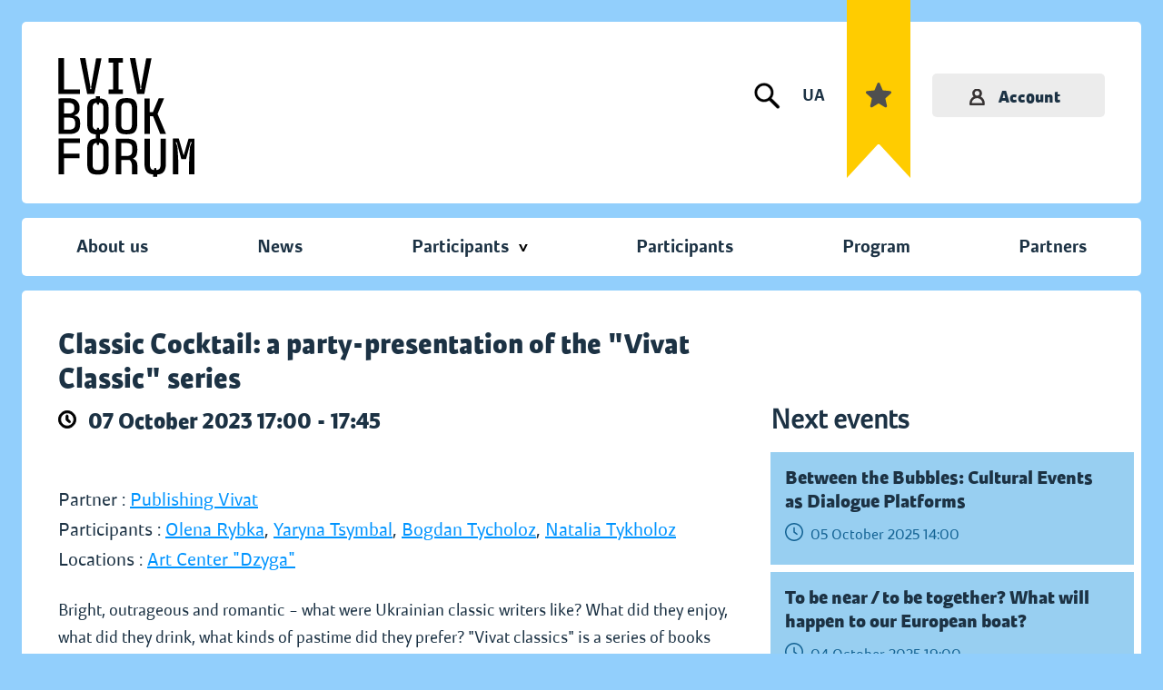

--- FILE ---
content_type: text/html; charset=UTF-8
request_url: https://bookforum.ua/en/events/741
body_size: 54619
content:
<!DOCTYPE html>
<html lang="uk">
<head>
    <meta charset="utf-8">
    <meta http-equiv="X-UA-Compatible" content="IE=edge"><script type="text/javascript">(window.NREUM||(NREUM={})).init={ajax:{deny_list:["bam.nr-data.net"]},feature_flags:["soft_nav"]};(window.NREUM||(NREUM={})).loader_config={licenseKey:"b6771c0970",applicationID:"740807048",browserID:"740807084"};;/*! For license information please see nr-loader-rum-1.308.0.min.js.LICENSE.txt */
(()=>{var e,t,r={163:(e,t,r)=>{"use strict";r.d(t,{j:()=>E});var n=r(384),i=r(1741);var a=r(2555);r(860).K7.genericEvents;const s="experimental.resources",o="register",c=e=>{if(!e||"string"!=typeof e)return!1;try{document.createDocumentFragment().querySelector(e)}catch{return!1}return!0};var d=r(2614),u=r(944),l=r(8122);const f="[data-nr-mask]",g=e=>(0,l.a)(e,(()=>{const e={feature_flags:[],experimental:{allow_registered_children:!1,resources:!1},mask_selector:"*",block_selector:"[data-nr-block]",mask_input_options:{color:!1,date:!1,"datetime-local":!1,email:!1,month:!1,number:!1,range:!1,search:!1,tel:!1,text:!1,time:!1,url:!1,week:!1,textarea:!1,select:!1,password:!0}};return{ajax:{deny_list:void 0,block_internal:!0,enabled:!0,autoStart:!0},api:{get allow_registered_children(){return e.feature_flags.includes(o)||e.experimental.allow_registered_children},set allow_registered_children(t){e.experimental.allow_registered_children=t},duplicate_registered_data:!1},browser_consent_mode:{enabled:!1},distributed_tracing:{enabled:void 0,exclude_newrelic_header:void 0,cors_use_newrelic_header:void 0,cors_use_tracecontext_headers:void 0,allowed_origins:void 0},get feature_flags(){return e.feature_flags},set feature_flags(t){e.feature_flags=t},generic_events:{enabled:!0,autoStart:!0},harvest:{interval:30},jserrors:{enabled:!0,autoStart:!0},logging:{enabled:!0,autoStart:!0},metrics:{enabled:!0,autoStart:!0},obfuscate:void 0,page_action:{enabled:!0},page_view_event:{enabled:!0,autoStart:!0},page_view_timing:{enabled:!0,autoStart:!0},performance:{capture_marks:!1,capture_measures:!1,capture_detail:!0,resources:{get enabled(){return e.feature_flags.includes(s)||e.experimental.resources},set enabled(t){e.experimental.resources=t},asset_types:[],first_party_domains:[],ignore_newrelic:!0}},privacy:{cookies_enabled:!0},proxy:{assets:void 0,beacon:void 0},session:{expiresMs:d.wk,inactiveMs:d.BB},session_replay:{autoStart:!0,enabled:!1,preload:!1,sampling_rate:10,error_sampling_rate:100,collect_fonts:!1,inline_images:!1,fix_stylesheets:!0,mask_all_inputs:!0,get mask_text_selector(){return e.mask_selector},set mask_text_selector(t){c(t)?e.mask_selector="".concat(t,",").concat(f):""===t||null===t?e.mask_selector=f:(0,u.R)(5,t)},get block_class(){return"nr-block"},get ignore_class(){return"nr-ignore"},get mask_text_class(){return"nr-mask"},get block_selector(){return e.block_selector},set block_selector(t){c(t)?e.block_selector+=",".concat(t):""!==t&&(0,u.R)(6,t)},get mask_input_options(){return e.mask_input_options},set mask_input_options(t){t&&"object"==typeof t?e.mask_input_options={...t,password:!0}:(0,u.R)(7,t)}},session_trace:{enabled:!0,autoStart:!0},soft_navigations:{enabled:!0,autoStart:!0},spa:{enabled:!0,autoStart:!0},ssl:void 0,user_actions:{enabled:!0,elementAttributes:["id","className","tagName","type"]}}})());var p=r(6154),m=r(9324);let h=0;const v={buildEnv:m.F3,distMethod:m.Xs,version:m.xv,originTime:p.WN},b={consented:!1},y={appMetadata:{},get consented(){return this.session?.state?.consent||b.consented},set consented(e){b.consented=e},customTransaction:void 0,denyList:void 0,disabled:!1,harvester:void 0,isolatedBacklog:!1,isRecording:!1,loaderType:void 0,maxBytes:3e4,obfuscator:void 0,onerror:void 0,ptid:void 0,releaseIds:{},session:void 0,timeKeeper:void 0,registeredEntities:[],jsAttributesMetadata:{bytes:0},get harvestCount(){return++h}},_=e=>{const t=(0,l.a)(e,y),r=Object.keys(v).reduce((e,t)=>(e[t]={value:v[t],writable:!1,configurable:!0,enumerable:!0},e),{});return Object.defineProperties(t,r)};var w=r(5701);const x=e=>{const t=e.startsWith("http");e+="/",r.p=t?e:"https://"+e};var R=r(7836),k=r(3241);const A={accountID:void 0,trustKey:void 0,agentID:void 0,licenseKey:void 0,applicationID:void 0,xpid:void 0},S=e=>(0,l.a)(e,A),T=new Set;function E(e,t={},r,s){let{init:o,info:c,loader_config:d,runtime:u={},exposed:l=!0}=t;if(!c){const e=(0,n.pV)();o=e.init,c=e.info,d=e.loader_config}e.init=g(o||{}),e.loader_config=S(d||{}),c.jsAttributes??={},p.bv&&(c.jsAttributes.isWorker=!0),e.info=(0,a.D)(c);const f=e.init,m=[c.beacon,c.errorBeacon];T.has(e.agentIdentifier)||(f.proxy.assets&&(x(f.proxy.assets),m.push(f.proxy.assets)),f.proxy.beacon&&m.push(f.proxy.beacon),e.beacons=[...m],function(e){const t=(0,n.pV)();Object.getOwnPropertyNames(i.W.prototype).forEach(r=>{const n=i.W.prototype[r];if("function"!=typeof n||"constructor"===n)return;let a=t[r];e[r]&&!1!==e.exposed&&"micro-agent"!==e.runtime?.loaderType&&(t[r]=(...t)=>{const n=e[r](...t);return a?a(...t):n})})}(e),(0,n.US)("activatedFeatures",w.B)),u.denyList=[...f.ajax.deny_list||[],...f.ajax.block_internal?m:[]],u.ptid=e.agentIdentifier,u.loaderType=r,e.runtime=_(u),T.has(e.agentIdentifier)||(e.ee=R.ee.get(e.agentIdentifier),e.exposed=l,(0,k.W)({agentIdentifier:e.agentIdentifier,drained:!!w.B?.[e.agentIdentifier],type:"lifecycle",name:"initialize",feature:void 0,data:e.config})),T.add(e.agentIdentifier)}},384:(e,t,r)=>{"use strict";r.d(t,{NT:()=>s,US:()=>u,Zm:()=>o,bQ:()=>d,dV:()=>c,pV:()=>l});var n=r(6154),i=r(1863),a=r(1910);const s={beacon:"bam.nr-data.net",errorBeacon:"bam.nr-data.net"};function o(){return n.gm.NREUM||(n.gm.NREUM={}),void 0===n.gm.newrelic&&(n.gm.newrelic=n.gm.NREUM),n.gm.NREUM}function c(){let e=o();return e.o||(e.o={ST:n.gm.setTimeout,SI:n.gm.setImmediate||n.gm.setInterval,CT:n.gm.clearTimeout,XHR:n.gm.XMLHttpRequest,REQ:n.gm.Request,EV:n.gm.Event,PR:n.gm.Promise,MO:n.gm.MutationObserver,FETCH:n.gm.fetch,WS:n.gm.WebSocket},(0,a.i)(...Object.values(e.o))),e}function d(e,t){let r=o();r.initializedAgents??={},t.initializedAt={ms:(0,i.t)(),date:new Date},r.initializedAgents[e]=t}function u(e,t){o()[e]=t}function l(){return function(){let e=o();const t=e.info||{};e.info={beacon:s.beacon,errorBeacon:s.errorBeacon,...t}}(),function(){let e=o();const t=e.init||{};e.init={...t}}(),c(),function(){let e=o();const t=e.loader_config||{};e.loader_config={...t}}(),o()}},782:(e,t,r)=>{"use strict";r.d(t,{T:()=>n});const n=r(860).K7.pageViewTiming},860:(e,t,r)=>{"use strict";r.d(t,{$J:()=>u,K7:()=>c,P3:()=>d,XX:()=>i,Yy:()=>o,df:()=>a,qY:()=>n,v4:()=>s});const n="events",i="jserrors",a="browser/blobs",s="rum",o="browser/logs",c={ajax:"ajax",genericEvents:"generic_events",jserrors:i,logging:"logging",metrics:"metrics",pageAction:"page_action",pageViewEvent:"page_view_event",pageViewTiming:"page_view_timing",sessionReplay:"session_replay",sessionTrace:"session_trace",softNav:"soft_navigations",spa:"spa"},d={[c.pageViewEvent]:1,[c.pageViewTiming]:2,[c.metrics]:3,[c.jserrors]:4,[c.spa]:5,[c.ajax]:6,[c.sessionTrace]:7,[c.softNav]:8,[c.sessionReplay]:9,[c.logging]:10,[c.genericEvents]:11},u={[c.pageViewEvent]:s,[c.pageViewTiming]:n,[c.ajax]:n,[c.spa]:n,[c.softNav]:n,[c.metrics]:i,[c.jserrors]:i,[c.sessionTrace]:a,[c.sessionReplay]:a,[c.logging]:o,[c.genericEvents]:"ins"}},944:(e,t,r)=>{"use strict";r.d(t,{R:()=>i});var n=r(3241);function i(e,t){"function"==typeof console.debug&&(console.debug("New Relic Warning: https://github.com/newrelic/newrelic-browser-agent/blob/main/docs/warning-codes.md#".concat(e),t),(0,n.W)({agentIdentifier:null,drained:null,type:"data",name:"warn",feature:"warn",data:{code:e,secondary:t}}))}},1687:(e,t,r)=>{"use strict";r.d(t,{Ak:()=>d,Ze:()=>f,x3:()=>u});var n=r(3241),i=r(7836),a=r(3606),s=r(860),o=r(2646);const c={};function d(e,t){const r={staged:!1,priority:s.P3[t]||0};l(e),c[e].get(t)||c[e].set(t,r)}function u(e,t){e&&c[e]&&(c[e].get(t)&&c[e].delete(t),p(e,t,!1),c[e].size&&g(e))}function l(e){if(!e)throw new Error("agentIdentifier required");c[e]||(c[e]=new Map)}function f(e="",t="feature",r=!1){if(l(e),!e||!c[e].get(t)||r)return p(e,t);c[e].get(t).staged=!0,g(e)}function g(e){const t=Array.from(c[e]);t.every(([e,t])=>t.staged)&&(t.sort((e,t)=>e[1].priority-t[1].priority),t.forEach(([t])=>{c[e].delete(t),p(e,t)}))}function p(e,t,r=!0){const s=e?i.ee.get(e):i.ee,c=a.i.handlers;if(!s.aborted&&s.backlog&&c){if((0,n.W)({agentIdentifier:e,type:"lifecycle",name:"drain",feature:t}),r){const e=s.backlog[t],r=c[t];if(r){for(let t=0;e&&t<e.length;++t)m(e[t],r);Object.entries(r).forEach(([e,t])=>{Object.values(t||{}).forEach(t=>{t[0]?.on&&t[0]?.context()instanceof o.y&&t[0].on(e,t[1])})})}}s.isolatedBacklog||delete c[t],s.backlog[t]=null,s.emit("drain-"+t,[])}}function m(e,t){var r=e[1];Object.values(t[r]||{}).forEach(t=>{var r=e[0];if(t[0]===r){var n=t[1],i=e[3],a=e[2];n.apply(i,a)}})}},1738:(e,t,r)=>{"use strict";r.d(t,{U:()=>g,Y:()=>f});var n=r(3241),i=r(9908),a=r(1863),s=r(944),o=r(5701),c=r(3969),d=r(8362),u=r(860),l=r(4261);function f(e,t,r,a){const f=a||r;!f||f[e]&&f[e]!==d.d.prototype[e]||(f[e]=function(){(0,i.p)(c.xV,["API/"+e+"/called"],void 0,u.K7.metrics,r.ee),(0,n.W)({agentIdentifier:r.agentIdentifier,drained:!!o.B?.[r.agentIdentifier],type:"data",name:"api",feature:l.Pl+e,data:{}});try{return t.apply(this,arguments)}catch(e){(0,s.R)(23,e)}})}function g(e,t,r,n,s){const o=e.info;null===r?delete o.jsAttributes[t]:o.jsAttributes[t]=r,(s||null===r)&&(0,i.p)(l.Pl+n,[(0,a.t)(),t,r],void 0,"session",e.ee)}},1741:(e,t,r)=>{"use strict";r.d(t,{W:()=>a});var n=r(944),i=r(4261);class a{#e(e,...t){if(this[e]!==a.prototype[e])return this[e](...t);(0,n.R)(35,e)}addPageAction(e,t){return this.#e(i.hG,e,t)}register(e){return this.#e(i.eY,e)}recordCustomEvent(e,t){return this.#e(i.fF,e,t)}setPageViewName(e,t){return this.#e(i.Fw,e,t)}setCustomAttribute(e,t,r){return this.#e(i.cD,e,t,r)}noticeError(e,t){return this.#e(i.o5,e,t)}setUserId(e,t=!1){return this.#e(i.Dl,e,t)}setApplicationVersion(e){return this.#e(i.nb,e)}setErrorHandler(e){return this.#e(i.bt,e)}addRelease(e,t){return this.#e(i.k6,e,t)}log(e,t){return this.#e(i.$9,e,t)}start(){return this.#e(i.d3)}finished(e){return this.#e(i.BL,e)}recordReplay(){return this.#e(i.CH)}pauseReplay(){return this.#e(i.Tb)}addToTrace(e){return this.#e(i.U2,e)}setCurrentRouteName(e){return this.#e(i.PA,e)}interaction(e){return this.#e(i.dT,e)}wrapLogger(e,t,r){return this.#e(i.Wb,e,t,r)}measure(e,t){return this.#e(i.V1,e,t)}consent(e){return this.#e(i.Pv,e)}}},1863:(e,t,r)=>{"use strict";function n(){return Math.floor(performance.now())}r.d(t,{t:()=>n})},1910:(e,t,r)=>{"use strict";r.d(t,{i:()=>a});var n=r(944);const i=new Map;function a(...e){return e.every(e=>{if(i.has(e))return i.get(e);const t="function"==typeof e?e.toString():"",r=t.includes("[native code]"),a=t.includes("nrWrapper");return r||a||(0,n.R)(64,e?.name||t),i.set(e,r),r})}},2555:(e,t,r)=>{"use strict";r.d(t,{D:()=>o,f:()=>s});var n=r(384),i=r(8122);const a={beacon:n.NT.beacon,errorBeacon:n.NT.errorBeacon,licenseKey:void 0,applicationID:void 0,sa:void 0,queueTime:void 0,applicationTime:void 0,ttGuid:void 0,user:void 0,account:void 0,product:void 0,extra:void 0,jsAttributes:{},userAttributes:void 0,atts:void 0,transactionName:void 0,tNamePlain:void 0};function s(e){try{return!!e.licenseKey&&!!e.errorBeacon&&!!e.applicationID}catch(e){return!1}}const o=e=>(0,i.a)(e,a)},2614:(e,t,r)=>{"use strict";r.d(t,{BB:()=>s,H3:()=>n,g:()=>d,iL:()=>c,tS:()=>o,uh:()=>i,wk:()=>a});const n="NRBA",i="SESSION",a=144e5,s=18e5,o={STARTED:"session-started",PAUSE:"session-pause",RESET:"session-reset",RESUME:"session-resume",UPDATE:"session-update"},c={SAME_TAB:"same-tab",CROSS_TAB:"cross-tab"},d={OFF:0,FULL:1,ERROR:2}},2646:(e,t,r)=>{"use strict";r.d(t,{y:()=>n});class n{constructor(e){this.contextId=e}}},2843:(e,t,r)=>{"use strict";r.d(t,{G:()=>a,u:()=>i});var n=r(3878);function i(e,t=!1,r,i){(0,n.DD)("visibilitychange",function(){if(t)return void("hidden"===document.visibilityState&&e());e(document.visibilityState)},r,i)}function a(e,t,r){(0,n.sp)("pagehide",e,t,r)}},3241:(e,t,r)=>{"use strict";r.d(t,{W:()=>a});var n=r(6154);const i="newrelic";function a(e={}){try{n.gm.dispatchEvent(new CustomEvent(i,{detail:e}))}catch(e){}}},3606:(e,t,r)=>{"use strict";r.d(t,{i:()=>a});var n=r(9908);a.on=s;var i=a.handlers={};function a(e,t,r,a){s(a||n.d,i,e,t,r)}function s(e,t,r,i,a){a||(a="feature"),e||(e=n.d);var s=t[a]=t[a]||{};(s[r]=s[r]||[]).push([e,i])}},3878:(e,t,r)=>{"use strict";function n(e,t){return{capture:e,passive:!1,signal:t}}function i(e,t,r=!1,i){window.addEventListener(e,t,n(r,i))}function a(e,t,r=!1,i){document.addEventListener(e,t,n(r,i))}r.d(t,{DD:()=>a,jT:()=>n,sp:()=>i})},3969:(e,t,r)=>{"use strict";r.d(t,{TZ:()=>n,XG:()=>o,rs:()=>i,xV:()=>s,z_:()=>a});const n=r(860).K7.metrics,i="sm",a="cm",s="storeSupportabilityMetrics",o="storeEventMetrics"},4234:(e,t,r)=>{"use strict";r.d(t,{W:()=>a});var n=r(7836),i=r(1687);class a{constructor(e,t){this.agentIdentifier=e,this.ee=n.ee.get(e),this.featureName=t,this.blocked=!1}deregisterDrain(){(0,i.x3)(this.agentIdentifier,this.featureName)}}},4261:(e,t,r)=>{"use strict";r.d(t,{$9:()=>d,BL:()=>o,CH:()=>g,Dl:()=>_,Fw:()=>y,PA:()=>h,Pl:()=>n,Pv:()=>k,Tb:()=>l,U2:()=>a,V1:()=>R,Wb:()=>x,bt:()=>b,cD:()=>v,d3:()=>w,dT:()=>c,eY:()=>p,fF:()=>f,hG:()=>i,k6:()=>s,nb:()=>m,o5:()=>u});const n="api-",i="addPageAction",a="addToTrace",s="addRelease",o="finished",c="interaction",d="log",u="noticeError",l="pauseReplay",f="recordCustomEvent",g="recordReplay",p="register",m="setApplicationVersion",h="setCurrentRouteName",v="setCustomAttribute",b="setErrorHandler",y="setPageViewName",_="setUserId",w="start",x="wrapLogger",R="measure",k="consent"},5289:(e,t,r)=>{"use strict";r.d(t,{GG:()=>s,Qr:()=>c,sB:()=>o});var n=r(3878),i=r(6389);function a(){return"undefined"==typeof document||"complete"===document.readyState}function s(e,t){if(a())return e();const r=(0,i.J)(e),s=setInterval(()=>{a()&&(clearInterval(s),r())},500);(0,n.sp)("load",r,t)}function o(e){if(a())return e();(0,n.DD)("DOMContentLoaded",e)}function c(e){if(a())return e();(0,n.sp)("popstate",e)}},5607:(e,t,r)=>{"use strict";r.d(t,{W:()=>n});const n=(0,r(9566).bz)()},5701:(e,t,r)=>{"use strict";r.d(t,{B:()=>a,t:()=>s});var n=r(3241);const i=new Set,a={};function s(e,t){const r=t.agentIdentifier;a[r]??={},e&&"object"==typeof e&&(i.has(r)||(t.ee.emit("rumresp",[e]),a[r]=e,i.add(r),(0,n.W)({agentIdentifier:r,loaded:!0,drained:!0,type:"lifecycle",name:"load",feature:void 0,data:e})))}},6154:(e,t,r)=>{"use strict";r.d(t,{OF:()=>c,RI:()=>i,WN:()=>u,bv:()=>a,eN:()=>l,gm:()=>s,mw:()=>o,sb:()=>d});var n=r(1863);const i="undefined"!=typeof window&&!!window.document,a="undefined"!=typeof WorkerGlobalScope&&("undefined"!=typeof self&&self instanceof WorkerGlobalScope&&self.navigator instanceof WorkerNavigator||"undefined"!=typeof globalThis&&globalThis instanceof WorkerGlobalScope&&globalThis.navigator instanceof WorkerNavigator),s=i?window:"undefined"!=typeof WorkerGlobalScope&&("undefined"!=typeof self&&self instanceof WorkerGlobalScope&&self||"undefined"!=typeof globalThis&&globalThis instanceof WorkerGlobalScope&&globalThis),o=Boolean("hidden"===s?.document?.visibilityState),c=/iPad|iPhone|iPod/.test(s.navigator?.userAgent),d=c&&"undefined"==typeof SharedWorker,u=((()=>{const e=s.navigator?.userAgent?.match(/Firefox[/\s](\d+\.\d+)/);Array.isArray(e)&&e.length>=2&&e[1]})(),Date.now()-(0,n.t)()),l=()=>"undefined"!=typeof PerformanceNavigationTiming&&s?.performance?.getEntriesByType("navigation")?.[0]?.responseStart},6389:(e,t,r)=>{"use strict";function n(e,t=500,r={}){const n=r?.leading||!1;let i;return(...r)=>{n&&void 0===i&&(e.apply(this,r),i=setTimeout(()=>{i=clearTimeout(i)},t)),n||(clearTimeout(i),i=setTimeout(()=>{e.apply(this,r)},t))}}function i(e){let t=!1;return(...r)=>{t||(t=!0,e.apply(this,r))}}r.d(t,{J:()=>i,s:()=>n})},6630:(e,t,r)=>{"use strict";r.d(t,{T:()=>n});const n=r(860).K7.pageViewEvent},7699:(e,t,r)=>{"use strict";r.d(t,{It:()=>a,KC:()=>o,No:()=>i,qh:()=>s});var n=r(860);const i=16e3,a=1e6,s="SESSION_ERROR",o={[n.K7.logging]:!0,[n.K7.genericEvents]:!1,[n.K7.jserrors]:!1,[n.K7.ajax]:!1}},7836:(e,t,r)=>{"use strict";r.d(t,{P:()=>o,ee:()=>c});var n=r(384),i=r(8990),a=r(2646),s=r(5607);const o="nr@context:".concat(s.W),c=function e(t,r){var n={},s={},u={},l=!1;try{l=16===r.length&&d.initializedAgents?.[r]?.runtime.isolatedBacklog}catch(e){}var f={on:p,addEventListener:p,removeEventListener:function(e,t){var r=n[e];if(!r)return;for(var i=0;i<r.length;i++)r[i]===t&&r.splice(i,1)},emit:function(e,r,n,i,a){!1!==a&&(a=!0);if(c.aborted&&!i)return;t&&a&&t.emit(e,r,n);var o=g(n);m(e).forEach(e=>{e.apply(o,r)});var d=v()[s[e]];d&&d.push([f,e,r,o]);return o},get:h,listeners:m,context:g,buffer:function(e,t){const r=v();if(t=t||"feature",f.aborted)return;Object.entries(e||{}).forEach(([e,n])=>{s[n]=t,t in r||(r[t]=[])})},abort:function(){f._aborted=!0,Object.keys(f.backlog).forEach(e=>{delete f.backlog[e]})},isBuffering:function(e){return!!v()[s[e]]},debugId:r,backlog:l?{}:t&&"object"==typeof t.backlog?t.backlog:{},isolatedBacklog:l};return Object.defineProperty(f,"aborted",{get:()=>{let e=f._aborted||!1;return e||(t&&(e=t.aborted),e)}}),f;function g(e){return e&&e instanceof a.y?e:e?(0,i.I)(e,o,()=>new a.y(o)):new a.y(o)}function p(e,t){n[e]=m(e).concat(t)}function m(e){return n[e]||[]}function h(t){return u[t]=u[t]||e(f,t)}function v(){return f.backlog}}(void 0,"globalEE"),d=(0,n.Zm)();d.ee||(d.ee=c)},8122:(e,t,r)=>{"use strict";r.d(t,{a:()=>i});var n=r(944);function i(e,t){try{if(!e||"object"!=typeof e)return(0,n.R)(3);if(!t||"object"!=typeof t)return(0,n.R)(4);const r=Object.create(Object.getPrototypeOf(t),Object.getOwnPropertyDescriptors(t)),a=0===Object.keys(r).length?e:r;for(let s in a)if(void 0!==e[s])try{if(null===e[s]){r[s]=null;continue}Array.isArray(e[s])&&Array.isArray(t[s])?r[s]=Array.from(new Set([...e[s],...t[s]])):"object"==typeof e[s]&&"object"==typeof t[s]?r[s]=i(e[s],t[s]):r[s]=e[s]}catch(e){r[s]||(0,n.R)(1,e)}return r}catch(e){(0,n.R)(2,e)}}},8362:(e,t,r)=>{"use strict";r.d(t,{d:()=>a});var n=r(9566),i=r(1741);class a extends i.W{agentIdentifier=(0,n.LA)(16)}},8374:(e,t,r)=>{r.nc=(()=>{try{return document?.currentScript?.nonce}catch(e){}return""})()},8990:(e,t,r)=>{"use strict";r.d(t,{I:()=>i});var n=Object.prototype.hasOwnProperty;function i(e,t,r){if(n.call(e,t))return e[t];var i=r();if(Object.defineProperty&&Object.keys)try{return Object.defineProperty(e,t,{value:i,writable:!0,enumerable:!1}),i}catch(e){}return e[t]=i,i}},9324:(e,t,r)=>{"use strict";r.d(t,{F3:()=>i,Xs:()=>a,xv:()=>n});const n="1.308.0",i="PROD",a="CDN"},9566:(e,t,r)=>{"use strict";r.d(t,{LA:()=>o,bz:()=>s});var n=r(6154);const i="xxxxxxxx-xxxx-4xxx-yxxx-xxxxxxxxxxxx";function a(e,t){return e?15&e[t]:16*Math.random()|0}function s(){const e=n.gm?.crypto||n.gm?.msCrypto;let t,r=0;return e&&e.getRandomValues&&(t=e.getRandomValues(new Uint8Array(30))),i.split("").map(e=>"x"===e?a(t,r++).toString(16):"y"===e?(3&a()|8).toString(16):e).join("")}function o(e){const t=n.gm?.crypto||n.gm?.msCrypto;let r,i=0;t&&t.getRandomValues&&(r=t.getRandomValues(new Uint8Array(e)));const s=[];for(var o=0;o<e;o++)s.push(a(r,i++).toString(16));return s.join("")}},9908:(e,t,r)=>{"use strict";r.d(t,{d:()=>n,p:()=>i});var n=r(7836).ee.get("handle");function i(e,t,r,i,a){a?(a.buffer([e],i),a.emit(e,t,r)):(n.buffer([e],i),n.emit(e,t,r))}}},n={};function i(e){var t=n[e];if(void 0!==t)return t.exports;var a=n[e]={exports:{}};return r[e](a,a.exports,i),a.exports}i.m=r,i.d=(e,t)=>{for(var r in t)i.o(t,r)&&!i.o(e,r)&&Object.defineProperty(e,r,{enumerable:!0,get:t[r]})},i.f={},i.e=e=>Promise.all(Object.keys(i.f).reduce((t,r)=>(i.f[r](e,t),t),[])),i.u=e=>"nr-rum-1.308.0.min.js",i.o=(e,t)=>Object.prototype.hasOwnProperty.call(e,t),e={},t="NRBA-1.308.0.PROD:",i.l=(r,n,a,s)=>{if(e[r])e[r].push(n);else{var o,c;if(void 0!==a)for(var d=document.getElementsByTagName("script"),u=0;u<d.length;u++){var l=d[u];if(l.getAttribute("src")==r||l.getAttribute("data-webpack")==t+a){o=l;break}}if(!o){c=!0;var f={296:"sha512-+MIMDsOcckGXa1EdWHqFNv7P+JUkd5kQwCBr3KE6uCvnsBNUrdSt4a/3/L4j4TxtnaMNjHpza2/erNQbpacJQA=="};(o=document.createElement("script")).charset="utf-8",i.nc&&o.setAttribute("nonce",i.nc),o.setAttribute("data-webpack",t+a),o.src=r,0!==o.src.indexOf(window.location.origin+"/")&&(o.crossOrigin="anonymous"),f[s]&&(o.integrity=f[s])}e[r]=[n];var g=(t,n)=>{o.onerror=o.onload=null,clearTimeout(p);var i=e[r];if(delete e[r],o.parentNode&&o.parentNode.removeChild(o),i&&i.forEach(e=>e(n)),t)return t(n)},p=setTimeout(g.bind(null,void 0,{type:"timeout",target:o}),12e4);o.onerror=g.bind(null,o.onerror),o.onload=g.bind(null,o.onload),c&&document.head.appendChild(o)}},i.r=e=>{"undefined"!=typeof Symbol&&Symbol.toStringTag&&Object.defineProperty(e,Symbol.toStringTag,{value:"Module"}),Object.defineProperty(e,"__esModule",{value:!0})},i.p="https://js-agent.newrelic.com/",(()=>{var e={374:0,840:0};i.f.j=(t,r)=>{var n=i.o(e,t)?e[t]:void 0;if(0!==n)if(n)r.push(n[2]);else{var a=new Promise((r,i)=>n=e[t]=[r,i]);r.push(n[2]=a);var s=i.p+i.u(t),o=new Error;i.l(s,r=>{if(i.o(e,t)&&(0!==(n=e[t])&&(e[t]=void 0),n)){var a=r&&("load"===r.type?"missing":r.type),s=r&&r.target&&r.target.src;o.message="Loading chunk "+t+" failed: ("+a+": "+s+")",o.name="ChunkLoadError",o.type=a,o.request=s,n[1](o)}},"chunk-"+t,t)}};var t=(t,r)=>{var n,a,[s,o,c]=r,d=0;if(s.some(t=>0!==e[t])){for(n in o)i.o(o,n)&&(i.m[n]=o[n]);if(c)c(i)}for(t&&t(r);d<s.length;d++)a=s[d],i.o(e,a)&&e[a]&&e[a][0](),e[a]=0},r=self["webpackChunk:NRBA-1.308.0.PROD"]=self["webpackChunk:NRBA-1.308.0.PROD"]||[];r.forEach(t.bind(null,0)),r.push=t.bind(null,r.push.bind(r))})(),(()=>{"use strict";i(8374);var e=i(8362),t=i(860);const r=Object.values(t.K7);var n=i(163);var a=i(9908),s=i(1863),o=i(4261),c=i(1738);var d=i(1687),u=i(4234),l=i(5289),f=i(6154),g=i(944),p=i(384);const m=e=>f.RI&&!0===e?.privacy.cookies_enabled;function h(e){return!!(0,p.dV)().o.MO&&m(e)&&!0===e?.session_trace.enabled}var v=i(6389),b=i(7699);class y extends u.W{constructor(e,t){super(e.agentIdentifier,t),this.agentRef=e,this.abortHandler=void 0,this.featAggregate=void 0,this.loadedSuccessfully=void 0,this.onAggregateImported=new Promise(e=>{this.loadedSuccessfully=e}),this.deferred=Promise.resolve(),!1===e.init[this.featureName].autoStart?this.deferred=new Promise((t,r)=>{this.ee.on("manual-start-all",(0,v.J)(()=>{(0,d.Ak)(e.agentIdentifier,this.featureName),t()}))}):(0,d.Ak)(e.agentIdentifier,t)}importAggregator(e,t,r={}){if(this.featAggregate)return;const n=async()=>{let n;await this.deferred;try{if(m(e.init)){const{setupAgentSession:t}=await i.e(296).then(i.bind(i,3305));n=t(e)}}catch(e){(0,g.R)(20,e),this.ee.emit("internal-error",[e]),(0,a.p)(b.qh,[e],void 0,this.featureName,this.ee)}try{if(!this.#t(this.featureName,n,e.init))return(0,d.Ze)(this.agentIdentifier,this.featureName),void this.loadedSuccessfully(!1);const{Aggregate:i}=await t();this.featAggregate=new i(e,r),e.runtime.harvester.initializedAggregates.push(this.featAggregate),this.loadedSuccessfully(!0)}catch(e){(0,g.R)(34,e),this.abortHandler?.(),(0,d.Ze)(this.agentIdentifier,this.featureName,!0),this.loadedSuccessfully(!1),this.ee&&this.ee.abort()}};f.RI?(0,l.GG)(()=>n(),!0):n()}#t(e,r,n){if(this.blocked)return!1;switch(e){case t.K7.sessionReplay:return h(n)&&!!r;case t.K7.sessionTrace:return!!r;default:return!0}}}var _=i(6630),w=i(2614),x=i(3241);class R extends y{static featureName=_.T;constructor(e){var t;super(e,_.T),this.setupInspectionEvents(e.agentIdentifier),t=e,(0,c.Y)(o.Fw,function(e,r){"string"==typeof e&&("/"!==e.charAt(0)&&(e="/"+e),t.runtime.customTransaction=(r||"http://custom.transaction")+e,(0,a.p)(o.Pl+o.Fw,[(0,s.t)()],void 0,void 0,t.ee))},t),this.importAggregator(e,()=>i.e(296).then(i.bind(i,3943)))}setupInspectionEvents(e){const t=(t,r)=>{t&&(0,x.W)({agentIdentifier:e,timeStamp:t.timeStamp,loaded:"complete"===t.target.readyState,type:"window",name:r,data:t.target.location+""})};(0,l.sB)(e=>{t(e,"DOMContentLoaded")}),(0,l.GG)(e=>{t(e,"load")}),(0,l.Qr)(e=>{t(e,"navigate")}),this.ee.on(w.tS.UPDATE,(t,r)=>{(0,x.W)({agentIdentifier:e,type:"lifecycle",name:"session",data:r})})}}class k extends e.d{constructor(e){var t;(super(),f.gm)?(this.features={},(0,p.bQ)(this.agentIdentifier,this),this.desiredFeatures=new Set(e.features||[]),this.desiredFeatures.add(R),(0,n.j)(this,e,e.loaderType||"agent"),t=this,(0,c.Y)(o.cD,function(e,r,n=!1){if("string"==typeof e){if(["string","number","boolean"].includes(typeof r)||null===r)return(0,c.U)(t,e,r,o.cD,n);(0,g.R)(40,typeof r)}else(0,g.R)(39,typeof e)},t),function(e){(0,c.Y)(o.Dl,function(t,r=!1){if("string"!=typeof t&&null!==t)return void(0,g.R)(41,typeof t);const n=e.info.jsAttributes["enduser.id"];r&&null!=n&&n!==t?(0,a.p)(o.Pl+"setUserIdAndResetSession",[t],void 0,"session",e.ee):(0,c.U)(e,"enduser.id",t,o.Dl,!0)},e)}(this),function(e){(0,c.Y)(o.nb,function(t){if("string"==typeof t||null===t)return(0,c.U)(e,"application.version",t,o.nb,!1);(0,g.R)(42,typeof t)},e)}(this),function(e){(0,c.Y)(o.d3,function(){e.ee.emit("manual-start-all")},e)}(this),function(e){(0,c.Y)(o.Pv,function(t=!0){if("boolean"==typeof t){if((0,a.p)(o.Pl+o.Pv,[t],void 0,"session",e.ee),e.runtime.consented=t,t){const t=e.features.page_view_event;t.onAggregateImported.then(e=>{const r=t.featAggregate;e&&!r.sentRum&&r.sendRum()})}}else(0,g.R)(65,typeof t)},e)}(this),this.run()):(0,g.R)(21)}get config(){return{info:this.info,init:this.init,loader_config:this.loader_config,runtime:this.runtime}}get api(){return this}run(){try{const e=function(e){const t={};return r.forEach(r=>{t[r]=!!e[r]?.enabled}),t}(this.init),n=[...this.desiredFeatures];n.sort((e,r)=>t.P3[e.featureName]-t.P3[r.featureName]),n.forEach(r=>{if(!e[r.featureName]&&r.featureName!==t.K7.pageViewEvent)return;if(r.featureName===t.K7.spa)return void(0,g.R)(67);const n=function(e){switch(e){case t.K7.ajax:return[t.K7.jserrors];case t.K7.sessionTrace:return[t.K7.ajax,t.K7.pageViewEvent];case t.K7.sessionReplay:return[t.K7.sessionTrace];case t.K7.pageViewTiming:return[t.K7.pageViewEvent];default:return[]}}(r.featureName).filter(e=>!(e in this.features));n.length>0&&(0,g.R)(36,{targetFeature:r.featureName,missingDependencies:n}),this.features[r.featureName]=new r(this)})}catch(e){(0,g.R)(22,e);for(const e in this.features)this.features[e].abortHandler?.();const t=(0,p.Zm)();delete t.initializedAgents[this.agentIdentifier]?.features,delete this.sharedAggregator;return t.ee.get(this.agentIdentifier).abort(),!1}}}var A=i(2843),S=i(782);class T extends y{static featureName=S.T;constructor(e){super(e,S.T),f.RI&&((0,A.u)(()=>(0,a.p)("docHidden",[(0,s.t)()],void 0,S.T,this.ee),!0),(0,A.G)(()=>(0,a.p)("winPagehide",[(0,s.t)()],void 0,S.T,this.ee)),this.importAggregator(e,()=>i.e(296).then(i.bind(i,2117))))}}var E=i(3969);class I extends y{static featureName=E.TZ;constructor(e){super(e,E.TZ),f.RI&&document.addEventListener("securitypolicyviolation",e=>{(0,a.p)(E.xV,["Generic/CSPViolation/Detected"],void 0,this.featureName,this.ee)}),this.importAggregator(e,()=>i.e(296).then(i.bind(i,9623)))}}new k({features:[R,T,I],loaderType:"lite"})})()})();</script>
    <meta name="viewport" content="width=device-width, initial-scale=1">
    

    <!-- CSRF Token -->
    <meta name="csrf-token" content="1CQMflo1y32EpNlRqIV44hRELtfyd7kVxj874NLm">
        <title> Classic Cocktail: a party-presentation of the &quot;Vivat Classic&quot; series :: BookForum </title>

    <meta property="og:url" content="http://bookforum.ua/en/events/741" />
    <meta property="og:locale" content="uk" />

                <meta property="og:type" content="website" />
    <meta property="og:title" content="Classic Cocktail: a party-presentation of the &quot;Vivat Classic&quot; series" />
    <meta property="og:description" content="Яскраві, епатажні і романтичні — якими були українські класики? Якими були їхні звички, улюблені напої та розваги? Скільки ще таємниць ховається на стелажах архівів? «Vivat класика» — це серія книжок, що по-новому познайомить з нашою літературою." />


    <meta name="twitter:title" content="Classic Cocktail: a party-presentation of the &quot;Vivat Classic&quot; series">
    <meta name="twitter:site" content="@bookforumlviv" />
    <meta name="twitter:card" content="summary_large_image">

            <meta property="og:image" content="http://bookforum.ua/storage/common/14/001ead1f211abb81642b6da9dccc525caeb81aa2.png" />
        <meta property="og:image:secure_url" content="http://bookforum.ua/storage/common/14/001ead1f211abb81642b6da9dccc525caeb81aa2.png" />
        <meta name="twitter:image" content="http://bookforum.ua/storage/common/14/001ead1f211abb81642b6da9dccc525caeb81aa2.png" />
        <link rel="image_src" href="https://bookforum.ua/storage/common/14/001ead1f211abb81642b6da9dccc525caeb81aa2.png" />
            
    <meta property="og:image:width" content="1200" />
    <meta property="og:image:height" content="630" />
    
    <!-- Fonts -->
    <link rel="dns-prefetch" href="https://fonts.gstatic.com">
    <link href="https://fonts.googleapis.com/css2?family=Open+Sans:ital,wght@0,400;0,700;0,800;1,400&family=Oswald:wght@400;600;700&display=swap" rel="stylesheet">
    

    <!-- Styles -->
    <link href="https://bookforum.ua/css/normalize.css" rel="stylesheet">
    <link href="https://bookforum.ua/css/style.min.css?2.1.6" rel="stylesheet">
    <!-- Client Favicon -->
    <link rel="apple-touch-icon" sizes="57x57" href="https://bookforum.ua/images/favicon/apple-icon-57x57.png">
    <link rel="apple-touch-icon" sizes="60x60" href="https://bookforum.ua/images/favicon/apple-icon-60x60.png">
    <link rel="apple-touch-icon" sizes="72x72" href="https://bookforum.ua/images/favicon/apple-icon-72x72.png">
    <link rel="apple-touch-icon" sizes="76x76" href="https://bookforum.ua/images/favicon/apple-icon-76x76.png">
    <link rel="apple-touch-icon" sizes="114x114" href="https://bookforum.ua/images/favicon/apple-icon-114x114.png">
    <link rel="apple-touch-icon" sizes="120x120" href="https://bookforum.ua/images/favicon/apple-icon-120x120.png">
    <link rel="apple-touch-icon" sizes="144x144" href="https://bookforum.ua/images/favicon/apple-icon-144x144.png">
    <link rel="apple-touch-icon" sizes="152x152" href="https://bookforum.ua/images/favicon/apple-icon-152x152.png">
    <link rel="apple-touch-icon" sizes="180x180" href="https://bookforum.ua/images/favicon/apple-icon-180x180.png">
    <link rel="icon" type="image/png" sizes="192x192"  href="https://bookforum.ua/images/favicon/android-icon-192x192.png">
    <link rel="icon" type="image/png" sizes="32x32" href="https://bookforum.ua/images/favicon/favicon-32x32.png">
    <link rel="icon" type="image/png" sizes="96x96" href="https://bookforum.ua/images/favicon/favicon-96x96.png">
    <link rel="icon" type="image/png" sizes="16x16" href="https://bookforum.ua/images/favicon/favicon-16x16.png">
    
    <meta name="msapplication-TileColor" content="#ffffff">
    <meta name="msapplication-TileImage" content="/ms-icon-144x144.png">
    <meta name="theme-color" content="#ffffff">
</head>

<body data-page="singleEvent" id="root__body">

    <div id="ruller"></div>
    <div class="base-wrap singleEvent">
        <div class="base-wrap__header"> 
    <header class="header indent-b">
        <div class="wrapper wrapper--without-b-padding block ">
            <div class="header__inner">
                <div class="header__left">
                    <div class="header__logo">
                        <a href="https://bookforum.ua/en">
                            
                            <svg width="150" height="131" viewBox="0 0 150 131" fill="none" xmlns="http://www.w3.org/2000/svg">
                                <path d="M0.376343 44.383C1.61782 44.383 2.80965 44.383 4.05113 44.3333C6.68307 44.3333 9.31502 44.2837 11.947 44.2837C13.2878 44.2837 14.6286 44.383 15.9694 44.681C18.055 45.1279 19.8428 46.1707 21.2332 47.8095C22.1768 48.8523 22.7727 50.0938 23.17 51.4346C23.5672 52.8251 23.7162 54.2155 23.6169 55.6557C23.5672 56.6985 23.3686 57.7414 23.021 58.6849C22.872 59.1318 22.6734 59.5291 22.4251 59.9264C21.9285 60.7706 21.2332 61.4161 20.389 61.9127C19.5448 62.3597 18.7006 62.7569 17.8068 63.0549C17.7074 63.1046 17.5585 63.1542 17.4095 63.2039C17.6081 63.2535 17.7074 63.3032 17.8564 63.3032C18.8496 63.5018 19.7931 63.7998 20.687 64.2467C21.0346 64.3957 21.3822 64.5943 21.6802 64.793C22.5244 65.3392 23.1203 66.0841 23.4679 67.0276C23.7162 67.6732 23.8652 68.3188 23.9645 69.014C24.1631 70.2555 24.1631 71.5466 24.1631 72.7881C24.1631 73.8806 24.0638 74.9731 23.8652 76.016C23.7162 76.7609 23.5176 77.5058 23.2693 78.2506C22.8223 79.4921 22.0775 80.4853 20.9849 81.2799C19.9918 82.0248 18.8993 82.5213 17.7571 82.869C16.7639 83.1669 15.7707 83.3656 14.7279 83.4649C13.685 83.5642 12.6422 83.6139 11.5993 83.6139C8.02387 83.6139 4.4484 83.6138 0.872936 83.5642C0.723958 83.5642 0.525321 83.5145 0.376343 83.5145V44.383ZM6.48444 65.5379C6.38512 65.7365 6.43478 65.8855 6.43478 66.0841C6.43478 70.1562 6.43478 74.1786 6.43478 78.2506C6.43478 78.35 6.43478 78.4493 6.43478 78.5486C6.43478 78.6479 6.48444 78.6976 6.48444 78.7969C6.63341 78.7969 6.73273 78.7969 6.83205 78.7969C8.7191 78.7969 10.5565 78.7969 12.4436 78.7969C13.2381 78.7969 14.0326 78.6976 14.7775 78.4989C15.6714 78.2506 16.5156 77.903 17.2108 77.2575C17.7074 76.8105 18.055 76.3139 18.3033 75.6684C18.502 75.1718 18.6013 74.6255 18.651 74.0793C18.7503 73.0861 18.7503 72.0929 18.7006 71.1494C18.7006 70.4541 18.6013 69.7589 18.4523 69.1133C18.204 68.0208 17.6081 67.1766 16.6646 66.6304C16.2673 66.3821 15.87 66.1834 15.4231 66.0345C14.4796 65.6868 13.4864 65.5875 12.4932 65.5875C10.6062 65.5875 8.7191 65.5875 6.83205 65.5875C6.68307 65.4882 6.58376 65.5379 6.48444 65.5379ZM6.43478 61.0189C6.58376 61.0189 6.68307 61.0189 6.78239 61.0189C8.52047 61.0189 10.2089 61.0189 11.947 61.0685C12.4932 61.0685 13.0395 61.0189 13.5857 60.9196C14.5789 60.7209 15.4728 60.3236 16.2177 59.6781C16.7639 59.2311 17.1115 58.6849 17.3598 58.0393C17.5585 57.5427 17.6081 56.9965 17.7074 56.4999C17.8068 55.6557 17.8068 54.8115 17.7074 53.9673C17.6578 53.4707 17.5585 52.9741 17.4591 52.5271C17.2605 51.7822 16.8632 51.1863 16.2673 50.6897C15.8204 50.3421 15.3734 50.0442 14.8272 49.7959C14.0326 49.4483 13.2381 49.2993 12.3442 49.2993C10.4572 49.2993 8.61979 49.2993 6.73273 49.2993C6.63341 49.2993 6.5341 49.2993 6.48444 49.3489C6.38512 49.6966 6.38512 60.6216 6.43478 61.0189Z" fill="#1C3244"/>
                                <path d="M150 128.009C148.262 128.009 146.574 128.009 144.835 128.009C144.686 128.009 144.488 128.009 144.339 128.009C144.289 128.009 144.19 128.009 144.14 128.009C144.091 127.811 144.091 127.662 144.091 127.513C144.091 124.434 144.091 121.305 144.091 118.226C144.091 117.432 144.091 116.588 144.091 115.793C144.091 114.403 144.14 113.012 144.24 111.622C144.289 110.827 144.289 110.082 144.339 109.288C144.389 108.096 144.488 106.904 144.537 105.712C144.587 105.216 144.587 104.669 144.637 104.173C144.686 103.13 144.736 102.087 144.835 100.995C144.885 100.051 144.984 99.0579 145.084 98.1144C145.133 97.4688 145.332 96.8729 145.531 96.277C145.928 95.1845 146.425 94.092 147.02 93.0492C147.07 92.9499 147.169 92.8009 147.219 92.6519C146.722 92.6022 146.276 92.6519 145.829 92.6022C145.531 93.4961 145.332 94.39 145.084 95.2838C144.835 96.1777 144.637 97.0716 144.389 97.9158C144.14 98.8096 143.892 99.7035 143.644 100.597C143.395 101.491 143.197 102.385 142.948 103.229C142.7 104.123 142.452 105.017 142.204 105.911C141.955 106.805 141.757 107.699 141.508 108.543C141.26 109.437 141.061 110.331 140.763 111.224C140.316 111.274 139.87 111.224 139.423 111.274C139.025 111.274 138.578 111.274 138.181 111.274C137.734 111.274 137.287 111.274 136.89 111.274C136.493 111.274 136.046 111.274 135.599 111.274C135.549 111.125 135.5 110.976 135.45 110.877C134.457 107.103 133.414 103.378 132.421 99.6042C131.825 97.3695 131.229 95.1845 130.633 92.9995C130.583 92.9002 130.534 92.7512 130.534 92.6519C130.087 92.6022 129.64 92.6519 129.193 92.6519C129.193 92.8505 129.292 92.9499 129.342 93.0492C129.838 93.9927 130.335 94.9362 130.683 95.8797C130.931 96.575 131.179 97.2702 131.278 98.0151C131.328 98.3627 131.378 98.7103 131.378 99.0579C131.427 100.001 131.527 100.945 131.576 101.889C131.626 102.981 131.725 104.024 131.775 105.116C131.825 105.663 131.825 106.159 131.874 106.705C131.924 107.947 132.023 109.188 132.073 110.43C132.123 111.671 132.172 112.963 132.272 114.204C132.272 114.502 132.272 114.75 132.272 115.048C132.272 119.17 132.272 123.242 132.272 127.364C132.272 127.562 132.272 127.711 132.272 127.91C132.172 127.91 132.073 127.96 131.974 127.96C130.236 127.96 128.448 127.96 126.71 127.96C126.61 127.96 126.511 127.96 126.412 127.96C126.412 127.86 126.362 127.761 126.362 127.711C126.362 127.612 126.362 127.463 126.362 127.364C126.362 114.651 126.362 101.938 126.362 89.1757C126.362 88.9771 126.362 88.8281 126.362 88.6295C126.462 88.6295 126.561 88.5798 126.61 88.5798C128.597 88.5798 130.534 88.5798 132.52 88.5798C132.57 88.5798 132.669 88.5798 132.768 88.5798C133.116 89.6227 133.364 90.6159 133.662 91.6587C133.96 92.7016 134.258 93.6947 134.556 94.7376C134.854 95.7804 135.152 96.8233 135.45 97.8661C135.748 98.909 136.046 99.9022 136.344 100.945C136.642 101.988 136.94 102.981 137.238 104.024C137.536 105.067 137.833 106.06 138.131 107.103C138.429 106.259 138.678 105.365 138.926 104.52C139.174 103.627 139.423 102.733 139.721 101.839C139.969 100.945 140.217 100.101 140.465 99.2069C140.714 98.3131 140.962 97.4688 141.21 96.575C141.459 95.6811 141.707 94.8369 141.955 93.943C142.204 93.0492 142.452 92.1553 142.75 91.2614C142.998 90.3676 143.246 89.5234 143.544 88.6295C143.693 88.6295 143.842 88.6295 144.041 88.6295C145.878 88.6295 147.716 88.6295 149.503 88.6295C149.652 88.6295 149.801 88.6295 149.901 88.6295V128.009H150Z" fill="#1C3244"/>
                                <path d="M104.562 130.691C104.562 129.996 104.562 129.35 104.562 128.655C104.562 128.506 104.562 128.357 104.562 128.158C104.313 128.109 104.065 128.059 103.866 128.059C102.923 127.96 101.979 127.811 101.085 127.562C100.936 127.513 100.788 127.463 100.639 127.413C99.1488 126.966 98.0066 126.023 97.1127 124.781C96.3678 123.739 95.9209 122.596 95.6229 121.405C95.325 120.362 95.176 119.269 95.0767 118.177C95.027 117.382 95.027 116.538 95.027 115.743C95.027 106.904 95.027 98.0647 95.027 89.2253C95.027 89.0267 95.027 88.8777 95.027 88.6791C95.1264 88.6791 95.176 88.6294 95.2753 88.6294C97.1127 88.6294 98.9005 88.6294 100.738 88.6294C100.788 88.6294 100.837 88.6294 100.936 88.6294C100.936 88.7287 100.986 88.7784 100.986 88.8777C100.986 89.0267 100.986 89.1756 100.986 89.275C100.986 98.5613 100.986 107.897 100.986 117.183C100.986 118.127 101.085 119.021 101.334 119.915C101.532 120.709 101.93 121.454 102.476 122.05C102.774 122.348 103.122 122.596 103.469 122.745C104.015 122.994 104.611 123.093 105.207 123.192C105.307 123.192 105.356 123.192 105.455 123.192C105.654 122.497 105.704 121.802 105.853 121.156C106.151 121.107 107.293 121.057 107.789 121.156C107.988 121.802 108.038 122.497 108.187 123.242C108.286 123.242 108.336 123.292 108.435 123.242C109.081 123.192 109.677 123.043 110.272 122.795C110.968 122.497 111.415 122 111.812 121.405C112.159 120.908 112.358 120.312 112.457 119.716C112.606 119.021 112.706 118.375 112.706 117.68C112.706 117.481 112.706 117.283 112.706 117.035C112.706 107.748 112.706 98.5116 112.706 89.2253C112.706 89.0267 112.706 88.8777 112.706 88.7287C112.755 88.6791 112.755 88.6791 112.755 88.6791H112.805C114.642 88.6791 116.48 88.6791 118.317 88.6791C118.367 88.6791 118.466 88.6791 118.566 88.6791C118.566 88.7784 118.615 88.828 118.615 88.9274C118.615 89.0763 118.615 89.2253 118.615 89.3246C118.615 98.2136 118.615 107.103 118.615 116.041C118.615 117.134 118.566 118.276 118.417 119.368C118.218 120.809 117.87 122.199 117.274 123.49C116.778 124.533 116.132 125.427 115.288 126.172C114.841 126.569 114.344 126.867 113.848 127.115C112.954 127.513 112.011 127.811 111.017 127.96C110.421 128.059 109.825 128.109 109.23 128.208C109.18 128.208 109.13 128.208 109.031 128.258C109.031 128.357 108.981 128.456 108.981 128.605C108.981 129.201 108.981 129.747 108.981 130.343C108.981 130.492 108.981 130.641 108.932 130.79H104.562V130.691Z" fill="#1C3244"/>
                                <path d="M102.774 0.0372314C102.774 0.186209 102.774 0.335189 102.724 0.434507C102.228 2.86781 101.731 5.30112 101.234 7.73442C100.788 10.0684 100.291 12.3527 99.844 14.6867C99.4467 16.7228 99.0495 18.7588 98.6025 20.7948C98.2053 22.8308 97.808 24.8669 97.3611 26.9029C96.9638 28.9389 96.5665 30.975 96.1196 33.011C95.7223 34.898 95.3747 36.8348 94.9774 38.7218C94.9278 38.9204 94.8781 39.1687 94.8284 39.3674C94.7788 39.417 94.7788 39.417 94.7788 39.417H94.7291C94.6298 39.417 94.4808 39.417 94.3815 39.417C91.9482 39.417 89.5149 39.417 87.0319 39.417C86.9823 39.417 86.9823 39.417 86.9326 39.3674C86.9326 39.3177 86.8829 39.2184 86.8829 39.1687C86.436 37.0831 86.0387 34.9974 85.5918 32.9117C85.1945 30.9253 84.7973 28.8893 84.3503 26.9029C83.953 25.0159 83.6054 23.1785 83.2082 21.2914C82.8109 19.2554 82.3639 17.2193 81.9667 15.1833C81.5694 13.1969 81.1721 11.1609 80.7749 9.17454C80.3776 7.28749 80.03 5.40043 79.6327 3.51338C79.4341 2.5202 79.2354 1.52701 79.0368 0.484166C78.9871 0.335188 79.0368 0.186209 79.0368 0.08689H84.9462C84.9959 0.186209 84.9959 0.235868 85.0456 0.335186C85.0952 0.732461 85.1945 1.08008 85.2442 1.47735C85.5421 3.16577 85.8401 4.85418 86.1381 6.5426C86.436 8.23101 86.734 9.91943 87.0319 11.6078C87.3299 13.2963 87.6278 14.9847 87.9258 16.6731C88.1741 18.2125 88.472 19.7023 88.7203 21.2417C88.9686 22.7812 89.2666 24.271 89.5149 25.8104C89.7632 27.3498 90.0611 28.8893 90.3591 30.4287C90.4584 30.9253 90.5577 31.4219 90.5081 31.9185C90.4584 32.4647 90.4088 33.011 90.3094 33.5572C90.2598 33.7559 90.2598 33.9049 90.2101 34.1035C90.6074 34.2028 91.3026 34.1532 91.6006 34.1035C91.5509 33.7559 91.4516 33.4083 91.4019 33.011C91.3026 32.3158 91.253 31.6205 91.3523 30.9253C91.6999 29.0383 92.0475 27.1512 92.3951 25.3138C92.7924 23.0295 93.2393 20.7452 93.6366 18.4608C93.9842 16.4745 94.3318 14.4881 94.6795 12.5514C95.0271 10.714 95.325 8.92624 95.6726 7.08885C96.0699 4.9535 96.4175 2.81815 96.8148 0.682804C96.8645 0.533826 96.8645 0.335189 96.9638 0.186211H102.774V0.0372314Z" fill="#1C3244"/>
                                <path d="M47.7015 0.0372314C47.6519 0.434506 47.6022 0.831781 47.5029 1.22906C46.9566 3.861 46.4601 6.49294 45.9138 9.17454C45.4172 11.6575 44.9206 14.0908 44.424 16.5738C43.8778 19.305 43.3315 22.0363 42.7853 24.8172C42.2887 27.3995 41.7424 30.0314 41.1962 32.6137C40.7492 34.7491 40.352 36.9341 39.905 39.0694C39.905 39.1688 39.8554 39.3177 39.8057 39.417C39.7561 39.417 39.756 39.417 39.756 39.4667H39.7064C37.2234 39.4667 34.6908 39.4667 32.2078 39.4667C32.1582 39.4667 32.1085 39.4667 32.0589 39.4667C32.0092 39.4667 32.0092 39.4667 31.9595 39.417C31.9099 39.2681 31.8602 39.1191 31.8602 38.9701C31.3636 36.3878 30.8174 33.8055 30.3208 31.2729C29.7249 28.4423 29.1786 25.5621 28.5827 22.7315C28.0861 20.2982 27.5895 17.8649 27.0929 15.4316C26.646 13.1473 26.1494 10.8133 25.7025 8.52897C25.1562 5.89703 24.61 3.21543 24.1134 0.583483C24.0637 0.434505 24.0141 0.235868 24.1134 0.08689H30.0228C30.0725 0.335186 30.1222 0.583482 30.1718 0.881438C30.4201 2.2719 30.6684 3.6127 30.867 5.00316C31.1153 6.39362 31.3636 7.73442 31.5623 9.12488C31.8106 10.5153 32.0589 11.8561 32.3072 13.2466C32.5555 14.5874 32.8038 15.9779 33.0024 17.3187C33.2507 18.6595 33.499 20.0499 33.6976 21.3907C33.9459 22.8805 34.2439 24.4199 34.4922 25.9097C34.7405 27.4492 35.0384 28.9886 35.3364 30.528C35.4357 31.1239 35.4854 31.6702 35.4357 32.2661C35.386 32.8124 35.3364 33.309 35.1874 33.8552C35.1874 33.9545 35.1874 34.0042 35.1874 34.1035C35.5847 34.1532 36.2302 34.1532 36.5779 34.1035C36.5779 34.0042 36.5779 33.9049 36.5282 33.7559C36.4785 33.2593 36.3792 32.8124 36.3296 32.3158C36.2799 31.8688 36.2799 31.4716 36.3792 31.0246C36.5779 29.8328 36.8262 28.641 37.0248 27.4492C37.3227 25.9097 37.571 24.4199 37.8193 22.8805C38.0676 21.5397 38.3159 20.2486 38.5146 18.9078C38.7629 17.418 39.0608 15.9282 39.3091 14.4384C39.5574 13.0976 39.8057 11.7568 40.0043 10.416C40.2526 8.87658 40.5506 7.3868 40.7989 5.84737C41.0472 4.50657 41.2955 3.16577 41.4941 1.82496C41.5934 1.27871 41.6928 0.682801 41.7921 0.136548H47.7015V0.0372314Z" fill="#1C3244"/>
                                <path d="M0.376343 88.5798C0.57498 88.5798 0.773619 88.5798 0.972257 88.5798C8.47081 88.5798 16.019 88.5798 23.5176 88.5798H23.9645C24.1135 88.6792 24.0638 88.8281 24.0638 88.9274C24.0638 89.5234 24.0638 90.1193 24.0638 90.7152C24.0638 91.5097 24.0638 92.3043 24.0638 93.0988C24.0638 93.2478 24.0638 93.3968 24.0638 93.5458C23.9645 93.5458 23.8652 93.5954 23.8155 93.5954C23.6666 93.5954 23.5176 93.5954 23.4183 93.5954C17.9061 93.5954 12.3939 93.5954 6.83205 93.5954C6.68307 93.5954 6.48444 93.5954 6.33546 93.5954C6.23614 93.7444 6.2858 93.943 6.2858 94.092C6.2858 95.4825 6.2858 96.8729 6.2858 98.2634C6.2858 100.448 6.2858 102.633 6.2858 104.818C6.2858 104.967 6.2858 105.116 6.2858 105.315C6.38512 105.315 6.43478 105.365 6.5341 105.365C6.68307 105.365 6.83205 105.365 6.93137 105.365C12.2946 105.365 17.6081 105.365 22.9713 105.365H23.4679C23.6169 105.514 23.5672 105.613 23.5672 105.762C23.5672 106.606 23.5672 107.45 23.5672 108.295C23.5672 108.791 23.5672 109.288 23.5672 109.784C23.5672 109.884 23.5672 110.033 23.5672 110.182C23.4679 110.182 23.4183 110.231 23.3686 110.231C23.2196 110.231 23.0706 110.231 22.9713 110.231C17.6578 110.231 12.3442 110.231 7.03069 110.231H6.48444C6.48444 110.331 6.43478 110.43 6.43478 110.48C6.43478 110.629 6.43478 110.778 6.43478 110.877C6.43478 116.389 6.43478 121.901 6.43478 127.463C6.43478 127.662 6.43478 127.811 6.38512 128.009C6.2858 128.009 6.18648 128.059 6.0375 128.059C4.20011 128.059 2.36272 128.059 0.525322 128.059C0.475663 128.059 0.426002 128.059 0.376343 128.059V88.5798Z" fill="#1C3244"/>
                                <path d="M71.3395 0.0372314C71.3395 0.13655 71.3395 0.235868 71.3395 0.335186C71.3395 1.77531 71.3395 3.21543 71.3395 4.65555C71.3395 4.75487 71.3395 4.85418 71.2899 4.9535C71.1409 5.00316 70.9919 5.00316 70.8429 5.00316C69.5518 5.00316 68.2606 5.00316 66.9695 5.00316H66.4729C66.4729 5.10248 66.4233 5.15214 66.4233 5.25146C66.4233 5.40043 66.4233 5.49975 66.4233 5.64873C66.4233 15.084 66.4233 24.4696 66.4233 33.9049C66.4233 34.1035 66.4233 34.2525 66.4233 34.4511C66.5722 34.6001 66.7212 34.5504 66.8702 34.5504C68.0124 34.5504 69.1049 34.5504 70.247 34.5504C70.4953 34.5504 70.7436 34.5504 70.9919 34.5504C71.0912 34.5504 71.1905 34.5504 71.2899 34.5504C71.2899 34.6498 71.3395 34.6994 71.3395 34.7987C71.3395 36.2389 71.3395 37.7286 71.3395 39.1687C71.3395 39.2184 71.3395 39.3177 71.3395 39.417C71.2402 39.417 71.1905 39.4667 71.0912 39.4667C70.9919 39.4667 70.8429 39.4667 70.7436 39.4667C65.877 39.4667 61.0104 39.4667 56.1438 39.4667H55.6472C55.6472 39.3674 55.5975 39.3177 55.5975 39.2681C55.5975 37.7783 55.5975 36.2388 55.5975 34.7491C55.5975 34.6994 55.5975 34.6498 55.6472 34.6001C55.7962 34.5008 55.9451 34.5504 56.0941 34.5504C57.2859 34.5504 58.4778 34.5504 59.6199 34.5504C59.8186 34.5504 60.0172 34.5504 60.2655 34.5504C60.3648 34.5504 60.4145 34.5504 60.5138 34.5008C60.5138 34.4015 60.5138 34.3021 60.5635 34.2525C60.6131 32.0178 60.6131 5.54941 60.5138 5.10248C60.3648 5.05282 60.2158 5.05282 60.0669 5.05282C58.7757 5.05282 57.4349 5.05282 56.1438 5.05282H55.6472C55.6472 4.9535 55.5975 4.85418 55.5975 4.75486C55.5975 3.31474 55.5975 1.87463 55.5975 0.434507C55.5975 0.335189 55.6472 0.235868 55.6472 0.08689H71.3395V0.0372314Z" fill="#1C3244"/>
                                <path d="M6.38521 0.0372314C6.38521 0.235869 6.43488 0.434504 6.43488 0.633141C6.43488 5.10248 6.43488 9.57181 6.43488 14.0411C6.43488 20.6955 6.43488 27.3002 6.43488 33.9545C6.43488 34.1532 6.38522 34.3021 6.48453 34.5008C6.93147 34.5504 7.3784 34.5008 7.82533 34.5504C8.27227 34.5504 8.7192 34.5504 9.16614 34.5504H10.5069H11.8477H13.1885H14.5293H15.9198H17.2606H18.6014H19.9422H21.283H22.6238H23.9646C24.1136 34.6498 24.0639 34.7987 24.0639 34.9477C24.0639 35.6926 24.0639 36.4375 24.0639 37.1824C24.0639 37.7783 24.0639 38.4239 24.0639 39.0198C24.0639 39.1687 24.0639 39.3177 24.0639 39.417C23.9646 39.417 23.9149 39.4667 23.8653 39.4667C23.7163 39.4667 23.5673 39.4667 23.4183 39.4667C15.9695 39.4667 8.47091 39.4667 1.02201 39.4667C0.773717 39.4667 0.575079 39.4667 0.326782 39.4667V0.0372314H6.38521Z" fill="#1C3244"/>
                                <path d="M46.0629 83.9118C46.0629 83.9615 46.0132 84.0112 46.0132 84.0608C46.0132 85.5009 46.0132 86.8914 46.0132 88.3315C46.0132 88.3812 46.0132 88.4308 46.0629 88.4805C46.3112 88.5302 46.5098 88.5302 46.7581 88.5798C47.8506 88.6791 48.9431 88.9274 49.986 89.2254C51.3764 89.6723 52.5186 90.5165 53.3628 91.7084C54.058 92.6519 54.505 93.6451 54.8526 94.7376C55.1505 95.7804 55.3492 96.8233 55.4485 97.8661C55.5478 98.909 55.5975 99.9021 55.5975 100.945C55.5975 106.06 55.5975 111.175 55.5975 116.29C55.5975 117.829 55.4485 119.418 55.1009 120.958C54.8526 122.001 54.505 122.994 54.0084 123.937C53.5615 124.781 52.9159 125.576 52.2206 126.222C51.7737 126.619 51.2275 126.966 50.6316 127.215C49.7873 127.562 48.8935 127.811 47.9996 127.96C46.2119 128.258 44.4241 128.357 42.6364 128.258C41.4446 128.208 40.2528 128.109 39.0609 127.86C38.5643 127.761 38.0181 127.612 37.5215 127.463C36.131 127.016 35.0385 126.172 34.1943 125.03C33.4991 124.086 33.0025 123.043 32.7045 121.951C32.4066 120.908 32.208 119.816 32.1086 118.723C32.0093 117.68 31.9597 116.687 31.9597 115.644C31.9597 110.827 31.9597 105.961 31.9597 101.144C31.9597 100.051 31.9597 98.909 32.1086 97.8164C32.2576 96.3267 32.5556 94.8866 33.1515 93.5458C33.6481 92.4533 34.2936 91.4601 35.1875 90.6159C35.6841 90.1193 36.28 89.7716 36.9256 89.5233C37.7698 89.1757 38.6637 88.9274 39.5575 88.7785C40.0541 88.6791 40.5507 88.6295 40.9976 88.5798C41.1466 88.5798 41.3453 88.5302 41.4942 88.5302C41.4942 88.4308 41.5439 88.3315 41.5439 88.2322C41.5936 86.2458 41.5439 84.4084 41.4942 84.0112C41.3453 84.0112 41.2459 83.9615 41.097 83.9615C40.948 83.9615 40.799 83.9118 40.6997 83.9118C39.7065 83.8125 38.7133 83.6139 37.7201 83.3159H37.6705C35.9821 82.8193 34.7406 81.7268 33.797 80.2371C33.2011 79.2439 32.8039 78.201 32.5059 77.1085C32.208 75.9167 32.0093 74.6752 32.0093 73.4337C31.9597 72.5895 31.9597 71.6957 31.9597 70.8515C31.9597 66.1835 31.9597 61.5652 31.9597 56.8972C31.9597 55.8047 31.9597 54.7122 32.1086 53.6197C32.2576 52.1299 32.6052 50.6898 33.2011 49.2993C33.6977 48.2068 34.3433 47.2136 35.2372 46.3694C35.6841 45.9722 36.1807 45.6245 36.727 45.3762C37.5215 45.0286 38.316 44.7803 39.1603 44.6314C39.8058 44.4824 40.4514 44.3831 41.097 44.3831C41.2459 44.3831 41.3949 44.3334 41.5439 44.3334C41.5439 44.2341 41.5439 44.0851 41.5439 43.9858C41.5439 43.4892 41.5439 42.9926 41.5439 42.4463C41.5439 42.347 41.5439 42.198 41.5439 42.0987C41.5936 42.0987 41.6432 42.0491 41.6929 42.0491C43.0833 42.0491 44.5235 42.0491 45.9139 42.0491C45.9139 42.1484 45.9636 42.2477 45.9636 42.347C45.9636 42.8436 45.9636 43.3402 45.9636 43.8865C45.9636 44.0354 45.9636 44.1844 45.9636 44.3334C46.1622 44.4327 46.3112 44.4327 46.5098 44.4327C47.4534 44.532 48.4465 44.681 49.3901 44.9293C49.539 44.979 49.6384 45.0286 49.7873 45.0286C51.5254 45.5252 52.8166 46.6177 53.7104 48.1572C54.3063 49.1007 54.7036 50.1435 54.9519 51.236C55.2499 52.3782 55.4485 53.57 55.4485 54.7618C55.4982 55.6557 55.4982 56.4999 55.4982 57.3938C55.4982 62.3101 55.4982 67.276 55.4982 72.1923C55.4982 73.7317 55.3492 75.3208 55.0016 76.8602C54.7533 77.8534 54.4553 78.7969 54.0084 79.6908C53.5118 80.6343 52.9159 81.4289 52.1213 82.1241C51.7241 82.4717 51.2275 82.7697 50.7309 83.018C49.837 83.4153 48.8935 83.7132 47.9499 83.8622C47.4037 83.7132 46.7581 83.8125 46.0629 83.9118ZM42.3881 93.3968C42.2391 93.3968 42.0901 93.3968 41.9908 93.3968C41.6432 93.4464 41.2956 93.5458 40.948 93.6451C39.9051 93.8934 39.2099 94.5389 38.7133 95.4825C38.4154 96.0287 38.2167 96.6246 38.1174 97.2205C37.9684 97.9654 37.9188 98.6607 37.9188 99.4056C37.9188 105.315 37.9188 111.274 37.9188 117.184C37.9188 117.333 37.9188 117.531 37.9188 117.68C37.9188 118.276 37.9684 118.872 38.1174 119.418C38.2664 120.064 38.4154 120.66 38.763 121.206C39.2596 122.05 39.9548 122.646 40.8983 122.944C41.4942 123.093 42.1398 123.242 42.7854 123.242C43.7289 123.292 44.6724 123.292 45.616 123.143C46.1622 123.043 46.7085 122.944 47.2051 122.745C47.6023 122.596 47.95 122.348 48.2976 122.001C48.8438 121.454 49.1418 120.809 49.3901 120.064C49.6384 119.22 49.7377 118.326 49.7377 117.382C49.7377 111.274 49.7377 105.166 49.7377 99.0579C49.7377 98.3627 49.688 97.6675 49.539 97.0219C49.3901 96.3763 49.1914 95.7308 48.8438 95.1845C48.3969 94.4396 47.7513 93.8437 46.8574 93.5954C46.4602 93.4961 46.0629 93.3968 45.616 93.2975C45.5166 93.2975 45.3677 93.2975 45.2187 93.2975C45.02 94.092 44.9704 94.8369 44.7718 95.6314C44.3248 95.6811 43.133 95.6811 42.7854 95.6314C42.6364 94.9362 42.5371 94.1913 42.3881 93.3968ZM42.4378 49.1503C42.2888 49.1503 42.1895 49.1503 42.0405 49.1503C41.6432 49.2497 41.2459 49.2993 40.8487 49.3986C39.9548 49.6469 39.3092 50.1932 38.8126 50.9381C38.5147 51.4347 38.316 51.9809 38.1671 52.5272C37.9684 53.3714 37.9188 54.1659 37.9188 55.0101C37.9188 57.6917 37.9188 60.3733 37.9188 63.0549C37.9188 66.3325 37.9188 69.61 37.9188 72.9371C37.9188 73.682 37.9684 74.3773 38.1174 75.1222C38.2664 75.7677 38.465 76.4133 38.763 76.9595C39.1603 77.6548 39.7065 78.201 40.5011 78.499C41.097 78.6976 41.6929 78.8466 42.2888 78.8963C42.3384 78.8963 42.3881 78.8963 42.4378 78.8466C42.4378 78.7969 42.4874 78.7473 42.4874 78.6976C42.5867 78.1514 42.6861 77.6051 42.7854 77.0589C42.7854 76.9596 42.835 76.8602 42.8847 76.7609C43.4806 76.7113 44.4738 76.7113 44.8214 76.7609C44.9207 77.1085 44.9207 77.4561 45.0201 77.7541C45.1194 78.1017 45.1194 78.499 45.2683 78.8466C45.9636 78.7969 46.6091 78.648 47.2547 78.3997C47.652 78.2507 47.9996 78.0024 48.3472 77.6548C48.8438 77.1085 49.1914 76.463 49.4397 75.7677C49.688 74.8739 49.7873 73.98 49.7873 73.0861C49.7873 66.978 49.7873 60.8699 49.7873 54.8115C49.7873 54.1163 49.7377 53.4707 49.5887 52.8251C49.4397 52.1796 49.2411 51.5837 48.9431 51.0374C48.4465 50.1932 47.7513 49.5973 46.8078 49.349C46.5098 49.2497 46.2119 49.2 45.9636 49.1503C45.7649 49.1007 45.5663 49.051 45.318 49.1007C45.2684 49.2 45.2683 49.2993 45.2187 49.349C45.1194 49.8456 45.02 50.3918 44.9704 50.8884C44.9704 50.9877 44.9207 51.0871 44.9207 51.1367C44.3745 51.1864 43.282 51.1864 42.9344 51.0871C42.6861 50.4912 42.5371 49.8456 42.4378 49.1503Z" fill="#1C3244"/>
                                <path d="M87.0815 127.96C86.6842 128.009 81.6189 128.009 81.2217 127.96C81.2217 127.91 81.172 127.811 81.172 127.711C81.172 127.562 81.172 127.463 81.172 127.314C81.172 124.136 81.172 121.007 81.172 117.829C81.172 116.637 80.874 115.545 80.3278 114.452C79.9305 113.757 79.4836 113.111 78.987 112.466C78.7883 112.267 78.5897 112.168 78.3414 112.168C75.7591 112.168 73.1769 112.168 70.6442 112.168C70.3463 112.168 70.0483 112.168 69.7504 112.168C69.651 112.168 69.5517 112.168 69.4524 112.168C69.4524 112.267 69.4027 112.317 69.4027 112.416C69.4027 112.565 69.4027 112.664 69.4027 112.813C69.4027 117.68 69.4027 122.497 69.4027 127.364C69.4027 127.513 69.4027 127.711 69.4027 127.86C69.2538 128.009 69.1048 127.96 68.9558 127.96C67.615 127.96 66.2742 127.96 64.9334 127.96C64.5858 127.96 64.2382 127.96 63.8906 127.96C63.7912 127.96 63.6423 127.96 63.4933 127.96C63.4933 127.86 63.4436 127.761 63.4436 127.711C63.4436 127.562 63.4436 127.463 63.4436 127.314C63.4436 114.651 63.4436 101.988 63.4436 89.3246C63.4436 89.126 63.394 88.9274 63.4933 88.7287C63.5926 88.7287 63.6423 88.7287 63.7416 88.6791C63.7912 88.6791 63.8409 88.6791 63.8906 88.6791C67.5157 88.6791 71.1905 88.6791 74.8156 88.6294C75.9081 88.6294 77.0006 88.6791 78.0435 88.828C79.5829 89.0267 81.023 89.4239 82.4631 90.0695C83.208 90.4171 83.9033 90.9137 84.5488 91.46C85.0454 91.9069 85.393 92.4035 85.691 92.9498C86.0386 93.6946 86.3366 94.4892 86.5352 95.2837C86.8332 96.4259 86.9821 97.6177 87.0815 98.7599C87.1311 99.6538 87.1808 100.548 87.1311 101.392C87.0814 102.931 86.8828 104.421 86.4855 105.911C86.2869 106.507 86.0883 107.103 85.7903 107.649C85.4924 108.195 85.1447 108.692 84.6978 109.089C84.0522 109.685 83.3073 110.231 82.5128 110.579C82.4631 110.628 82.3638 110.678 82.2645 110.728C82.4135 110.827 82.5625 110.877 82.6618 110.926C83.1584 111.224 83.7046 111.423 84.1516 111.771C85.542 112.714 86.4855 114.005 86.8828 115.694C87.0318 116.389 87.1311 117.084 87.1311 117.779C87.1311 118.375 87.1311 119.021 87.1311 119.617C87.1311 122.199 87.1311 124.781 87.1311 127.314V127.96H87.0815ZM69.4027 107.798C69.5517 107.798 69.7007 107.798 69.8 107.798C71.5877 107.798 73.3258 107.798 75.1136 107.798C75.9081 107.798 76.7027 107.748 77.4476 107.599C78.2918 107.401 79.0863 107.103 79.7815 106.606C80.4768 106.109 80.9237 105.514 81.172 104.719C81.3706 104.024 81.5196 103.279 81.5693 102.584C81.6686 101.094 81.6686 99.6538 81.5196 98.164C81.47 97.5681 81.321 97.0218 81.1223 96.4259C80.9237 95.8797 80.5761 95.4327 80.1291 95.0354C79.6326 94.6382 79.0863 94.3402 78.4904 94.0919C77.6958 93.794 76.9013 93.645 76.0571 93.5953C75.8088 93.5953 75.6102 93.5953 75.3619 93.5953C73.5245 93.5953 71.6871 93.5953 69.8497 93.5953C69.7007 93.5953 69.5517 93.5457 69.4027 93.645V107.798Z" fill="#1C3244"/>
                                <path d="M87.0815 63.9985C87.0815 66.6801 87.0815 69.3617 87.0815 71.9937C87.0815 73.4338 86.9822 74.8739 86.6842 76.314C86.4856 77.3569 86.138 78.35 85.6911 79.2936C85.1945 80.2868 84.5489 81.131 83.7543 81.8759C83.3571 82.2235 82.9101 82.5214 82.4135 82.7201C81.5197 83.167 80.5761 83.4153 79.583 83.5643C77.6959 83.9119 75.8089 83.9615 73.9218 83.8622C72.7796 83.8126 71.6871 83.7132 70.5946 83.465C70.098 83.3656 69.6014 83.2167 69.1048 83.0677C67.7144 82.6207 66.6219 81.8262 65.7777 80.684C65.0824 79.7902 64.6355 78.797 64.2879 77.7045C63.9899 76.7609 63.7913 75.8174 63.692 74.8739C63.543 73.8807 63.4933 72.8379 63.4933 71.8447C63.4933 66.5808 63.4933 61.3666 63.4933 56.1027C63.4933 55.0102 63.543 53.9177 63.692 52.8748C63.8906 51.4347 64.2382 50.0443 64.8838 48.7531C65.3804 47.7599 66.026 46.8661 66.8702 46.1212C67.3668 45.6742 67.913 45.3763 68.5089 45.128C69.3531 44.7804 70.247 44.5321 71.1905 44.3831C72.9783 44.0851 74.8157 44.0355 76.6531 44.0851C77.5966 44.1348 78.5401 44.1845 79.4836 44.3831C80.2285 44.4824 80.9238 44.681 81.619 44.9293C83.0095 45.3763 84.102 46.2701 84.9462 47.462C85.6414 48.4055 86.138 49.498 86.4359 50.6402C86.7836 51.832 86.9325 53.0238 87.0319 54.2653C87.0815 55.1592 87.0815 56.053 87.0815 56.8972C87.0815 59.2809 87.0815 61.6645 87.0815 63.9985ZM81.1721 64.0482C81.1721 61.0686 81.1721 58.0394 81.1721 55.0598C81.1721 54.2653 81.1224 53.5204 80.9238 52.7755C80.7748 52.0803 80.5265 51.3851 80.0796 50.7891C79.6326 50.1436 79.0864 49.6966 78.3415 49.498C77.8449 49.349 77.3483 49.2497 76.8517 49.2C75.8089 49.1007 74.7163 49.1007 73.6735 49.2C73.1273 49.2497 72.6307 49.349 72.1341 49.5477C71.5878 49.7463 71.0912 50.0939 70.6939 50.5408C70.247 51.0871 69.9491 51.7327 69.7504 52.3782C69.5021 53.2721 69.4028 54.166 69.4028 55.0598C69.4028 61.0686 69.4028 67.127 69.4028 73.1358C69.4028 73.7814 69.4525 74.4766 69.6014 75.1222C69.7008 75.7678 69.8994 76.3637 70.1974 76.9099C70.6939 77.8535 71.4388 78.4494 72.432 78.7473C73.0279 78.8963 73.6238 79.0453 74.2198 79.0453C74.9646 79.0949 75.6599 79.0949 76.4048 79.0453C77.1 78.9956 77.8449 78.8963 78.4905 78.648C79.0367 78.4494 79.4836 78.1514 79.8809 77.7045C80.3775 77.1086 80.6755 76.463 80.8741 75.7181C81.1224 74.8739 81.1721 73.98 81.1721 73.0862C81.1721 70.0073 81.1721 67.0277 81.1721 64.0482Z" fill="#1C3244"/>
                                <path d="M94.9276 83.6635C94.9276 70.6031 94.9276 57.642 94.9276 44.6313C94.9276 44.5816 94.9276 44.4823 94.9276 44.4326C94.9773 44.383 94.9773 44.383 94.9773 44.383H95.0269C96.8643 44.383 98.7017 44.383 100.539 44.383C100.589 44.383 100.688 44.383 100.787 44.383C100.787 44.4823 100.837 44.532 100.837 44.6313C100.837 44.7802 100.837 44.9292 100.837 45.0285C100.837 49.6965 100.837 54.3645 100.837 59.0325C100.837 59.1814 100.837 59.3801 100.887 59.5291C100.986 59.5291 101.036 59.5787 101.085 59.5787C101.781 59.6284 103.916 59.5787 104.264 59.5291C105.356 56.9964 106.399 54.4638 107.442 51.9312C108.485 49.3986 109.577 46.8659 110.62 44.383C110.968 44.3333 115.387 44.2837 116.331 44.3333C116.38 44.3333 116.43 44.3333 116.529 44.383C116.38 44.8796 116.182 45.2768 115.983 45.7238C115.785 46.1707 115.586 46.6176 115.437 47.0149C115.238 47.4619 115.04 47.9088 114.891 48.3557C114.692 48.8027 114.493 49.2496 114.344 49.6965C114.146 50.1435 113.947 50.5904 113.798 50.9877C113.6 51.4346 113.401 51.8815 113.252 52.2788C113.053 52.7257 112.855 53.1727 112.706 53.6196C112.507 54.0665 112.308 54.5135 112.159 54.9107C111.961 55.3577 111.762 55.8046 111.613 56.2019C111.414 56.6488 111.216 57.0958 111.067 57.5427C110.868 57.9896 110.67 58.4366 110.521 58.8835C110.322 59.3304 110.123 59.7774 109.974 60.1746C109.776 60.6216 109.577 61.0685 109.428 61.5154C112.557 68.865 115.636 76.2146 118.764 83.5642C118.565 83.6635 118.416 83.6138 118.267 83.6138C116.529 83.6138 114.791 83.6138 113.053 83.6138H112.457C112.308 83.5145 112.259 83.3655 112.209 83.2165C111.266 80.8826 110.322 78.5486 109.378 76.2146C107.789 72.2418 106.2 68.3188 104.611 64.346C104.562 64.197 104.512 64.0977 104.413 63.9487C103.37 63.9487 102.277 63.9487 101.234 63.9487C101.185 63.9487 101.085 63.9487 101.036 63.9984C100.986 64.495 101.036 64.9419 100.986 65.3889C100.986 65.8358 100.986 66.3324 100.986 66.7793C100.986 67.2262 100.986 67.7228 100.986 68.1698V69.5602V70.9507V72.3412V73.7813V75.1717V76.5622V77.9527V79.3431V80.7336V82.124C100.986 82.571 100.986 83.0676 100.986 83.5145C100.887 83.5145 100.787 83.5642 100.738 83.5642C100.39 83.5642 100.092 83.5642 99.7446 83.5642C98.3541 83.5642 96.9636 83.5642 95.5732 83.5642C95.2752 83.6635 95.1262 83.6635 94.9276 83.6635Z" fill="#1C3244"/>
                            </svg>
                        </a>
                    </div>
                </div>
                <div class="header__right">
                    <button type="button" class="_head_search_btn d-none d-xl-block header__search" >
                        <img src="https://bookforum.ua/images/icons/ico-search.svg" class="header__searchIco" alt="search">
                    </button>
                    <div class="_head_search_popup header__searchPopup search">
                        <div class="search__inner">
                            <form class="search__form" action="#">
                                <input id="root_search" type="search" class="search__input" placeholder="Введіть для пошуку">
                            </form>
                            <div class="search__result" id="search_results"></div>
                        </div>
                        <div class="search__bg"></div>
                    </div>
                    <div class="d-none d-xl-block header__lang">
                        <ul class="lang">
                                                            <li class="lang__item
                                                                            lang__item--active
                                                                    ">
                                    <a rel="alternate" hreflang="en" href="https://bookforum.ua/en/events/741" class="lang__link">
                                                                                    EN
                                                                            </a>
                                </li>
                                                            <li class="lang__item
                                                                    ">
                                    <a rel="alternate" hreflang="uk" href="https://bookforum.ua/uk/events/741" class="lang__link">
                                                                                    UA
                                                                            </a>
                                </li>
                                                    </ul>
                    </div>
                    <a href="#" class="header__bookmarks bookmarks">
                        <div class="bookmarks__ribbon"></div>
                        <img class="bookmarks__ico" src="https://bookforum.ua/images/icons/ico-star.svg">
                    </a>
                    <div class="d-none d-lg-flex flex-lg-wrap flex-xl-nowrap header__cabinet cabinet">
                                                    <a href="https://bookforum.ua/en/login" class="btn btn--head-gray cabinet__btn cabinet__login">
                                <span class="btn__wrap">
                                    <img src="https://bookforum.ua/images/icons/ico-man.svg" alt="">
                                    <span> Account </span>
                                </span>
                            </a>
                        

                        <ul class="d-none d-lg-inline-flex d-xl-none lang">
                                                            <li class="lang__item
                                                                            lang__item--active
                                                                    ">
                                    <a rel="alternate" hreflang="en" href="https://bookforum.ua/en/events/741" class="btn btn--head-gray lang__link">
                                                                                    EN
                                                                            </a>
                                </li>
                                                            <li class="lang__item
                                                                    ">
                                    <a rel="alternate" hreflang="uk" href="https://bookforum.ua/uk/events/741" class="btn btn--head-gray lang__link">
                                                                                    UA
                                                                            </a>
                                </li>
                                                    </ul>
                        <div class="d-none d-lg-inline-flex d-xl-none header__bottom-btn header__search">
                            <button type="button" class="_head_search_btn btn btn--w-100 btn--head-gray">
                                <span class="header__searchWrap btn__wrap">
                                    <img src="https://bookforum.ua/images/icons/ico-search-m.svg" class="header__searchIco" alt="search">
                                    <span class="header__searchText">Пошук</span>
                                </span>
                            </button>
                        </div>
                    </div>
                </div>
                <div class="d-flex d-lg-none header__bottom-mob">
                    <div class="header__bottom-btn header__cabinet cabinet">
                                                    <a href="https://bookforum.ua/en/login" class="btn btn--head-gray cabinet__btn cabinet__login">
                                <span class="btn__wrap">
                                    <img src="https://bookforum.ua/images/icons/ico-man.svg" alt="">
                                    <span> Account  </span>
                                </span>
                            </a>
                        
                    </div>
                    <div class="header__bottom-btn header__search">
                        <button type="button" class="_head_search_btn btn btn--head-gray">
                            <span class="header__searchWrap btn__wrap">
                                <img src="https://bookforum.ua/images/icons/ico-search-m.svg" class="header__searchIco" alt="search">
                                <span class="header__searchText">Пошук</span>
                            </span>
                        </button>
                    </div>

                    <ul class="lang">
                                                    <li class="lang__item
                                                                    lang__item--active
                                                            ">
                                <a rel="alternate" hreflang="en" href="https://bookforum.ua/en/events/741" class="btn btn--head-gray lang__link">
                                                                            EN
                                                                    </a>
                            </li>
                                                    <li class="lang__item
                                                            ">
                                <a rel="alternate" hreflang="uk" href="https://bookforum.ua/uk/events/741" class="btn btn--head-gray lang__link">
                                                                            UA
                                                                    </a>
                            </li>
                                            </ul>

                    

                </div>

            </div>
        </div>
    </header>
    <div id="mainNavMob-nav" class="mainNav indent-b">
        <div class="wrapper wrapper--without-b-padding block">
            <button id="mainNavMob-btn" class="d-lg-none mainNav__mobBtn" type="button"> Menu  </button>
            <div id="mainNavMob-bg" class="mainNav__mobBg"></div>
            <ul class="mainNav__list">
                <li class="mainNav__item mainNav__mobClose d-flex d-lg-none">
                    <button id="mainNavMob-close" class="mainNav__mobClose-btn" type="button">
                        <svg width="32" height="32" viewBox="0 0 32 32" fill="none" xmlns="http://www.w3.org/2000/svg">
                            <path d="M32 2.8L29.2 0L16 13.2L2.8 0L0 2.8L13.2 16L0 29.2L2.8 32L16 18.8L29.2 32L32 29.2L18.8 16L32 2.8Z" fill="black"/>
                        </svg>
                    </button>
                </li>
                <li class="mainNav__item d-flex d-lg-none">
                    <span class="mainNav__mobTitle"> Menu </span>
                </li>

                
                                                                            <li  class="mainNav__item ">
                        <a href="/p/about" class="mainNav__link"> About us </a>
                                            </li>

                                                                            <li  class="mainNav__item ">
                        <a href="/en/news" class="mainNav__link"> News </a>
                                            </li>

                                                                                <li class="mainNav__item  mainNav__item--subnav mainNav__item--right">
                            <a href="https://bookforum.ua/en/participants" class="mainNav__link"> Participants </a>
                            <div class="mainNav__subnav-bg"></div>
                            <div class="subnav-wrap">
                                <ul class="mainNav__subnav subnav">
                                    <li class="subnav__item">
                                        <a href="https://bookforum.ua/en/participants?type=people" class="subnav__link">
                                            <img src="https://bookforum.ua/images/subnav/sub-2.svg" class="subnav__icon">
                                            <span class="subnav__name"> People  </span>
                                        </a>
                                    </li>
                                    <li class="subnav__item subnav__item--arrow">
                                        <a href="https://bookforum.ua/en/participants?type=organizations" class="subnav__link">
                                            <img src="https://bookforum.ua/images/subnav/sub-3.svg" class="subnav__icon">
                                            <span class="subnav__name"> Organizations  </span>
                                        </a>
                                    </li>
                                </ul>
                            </div>

                        </li>
                                        <li  class="mainNav__item ">
                        <a href="en/participants" class="mainNav__link"> Participants </a>
                                            </li>

                                                                            <li  class="mainNav__item ">
                        <a href="/events" class="mainNav__link"> Program </a>
                                            </li>

                                                                            <li  class="mainNav__item ">
                        <a href="en/partners" class="mainNav__link"> Partners </a>
                                            </li>

                

            </ul>
        </div>
    </div>
</div>
            <div class="base-wrap__content">
        <div class="singleEvent__container">
            <div class="wrapper block single">
                <article class="singleEvent__event">
                    <header class="row single__head singleEvent__head">
                        <div class="col-lg-8 single__title singleEvent__title">
                            <h1 class="block__title">
                                Classic Cocktail: a party-presentation of the &quot;Vivat Classic&quot; series
                            </h1>
                            <div class="d-lg-flex singleEvent__time">
                                <svg width="22" height="22" viewBox="0 0 22 22" fill="none" xmlns="http://www.w3.org/2000/svg">
                                    <path d="M12.0492 10.7848L14.6375 12.726L14.6378 12.7263L14.3378 13.1263C14.6802 13.3827 14.7499 13.8683 14.4927 14.21L12.0492 10.7848ZM12.0492 10.7848V6.77461C12.0492 6.07011 11.4791 5.5 10.7746 5.5C10.0701 5.5 9.5 6.07011 9.5 6.77461V11.4222C9.5 11.8226 9.68801 12.2016 10.0104 12.4423C10.0106 12.4424 10.0107 12.4425 10.0109 12.4426L13.1082 14.7657C13.1082 14.7657 13.1082 14.7657 13.1082 14.7657C13.3371 14.9373 13.6058 15.0206 13.8722 15.0206C14.2574 15.0206 14.6418 14.8469 14.8931 14.5094L12.0492 10.7848Z" fill="black" stroke="#050505"/>
                                    <path d="M11 0.5C5.20952 0.5 0.5 5.20952 0.5 11C0.5 16.7905 5.20952 21.5 11 21.5C16.7905 21.5 21.5 16.7905 21.5 11C21.5 5.20952 16.7905 0.5 11 0.5ZM11 18.9508C6.61696 18.9508 3.04918 15.383 3.04918 11C3.04918 6.61696 6.61696 3.04918 11 3.04918C15.3838 3.04918 18.9508 6.61693 18.9508 11C18.9508 15.383 15.383 18.9508 11 18.9508Z" fill="black" stroke="#050505"/>
                                </svg>
                                <time class="">
                                    07 October 2023 17:00
                                    - 17:45</time>
                            </div>
                        </div>
                        <aside class="d-none d-lg-flex col-lg-4 single__aside singleEvent__aside-title">
                            <h3 class="single__aside-title"> Next events </h3>
                        </aside>
                    </header>
                    <div class="row">
                        <div class="col-lg-8 singleEvent__content">
                            <div id="eventVideo" class="singleEvent__video">
                                                                    
                                                                               

                                                                    
                                                            </div>
                            <div class="single__info singleEvent__info">
                                <div class="singleEvent__infoTop">
                                    
                                    
                                    
                                </div>
                                <div class="singleEvent__infoBottom">
                                                                            <div class="singleEvent__organizer">
                                            <span> Partner : </span>
                                                                                            <a href="https://bookforum.ua/en/participants/4802"> Publishing Vivat</a><span class="listComma">,</span>
                                                                                    </div>
                                                                                                                <div class="singleEvent__organizer">
                                                                                            <span> Participants : </span>
                                            
                                                                                            <a href="https://bookforum.ua/en/participants/397"> Olena Rybka</a><span class="listComma">,</span>
                                                                                            <a href="https://bookforum.ua/en/participants/9159"> Yaryna Tsymbal</a><span class="listComma">,</span>
                                                                                            <a href="https://bookforum.ua/en/participants/8990"> Bogdan Tycholoz</a><span class="listComma">,</span>
                                                                                            <a href="https://bookforum.ua/en/participants/11902"> Natalia Tykholoz</a><span class="listComma">,</span>
                                                                                    </div>
                                                                                                                <div class="singleEvent__organizer">
                                                                                            <span> Locations : </span>
                                            
                                                                                            <a href="https://bookforum.ua/en/locations/41"> 
                                                    <span class="singleEvent__description">
                                                        Art Center &quot;Dzyga&quot;
                                                    </span>
                                                </a>
                                                <span class="listComma">,</span>
                                                                                    </div>
                                                                                                                                            </div>
                            </div>
                            <div class="row single__content">
                                <div class="col-xxl-11">
                                    <div class="single__text singleEvent__description">
                                            <p>Bright, outrageous and romantic – what were Ukrainian classic writers like? What did they enjoy, what did they drink, what kinds of pastime did they prefer? "Vivat classics" is a series of books aimed to introduce Ukrainian literature in a new way.</p>
                                    </div>
                                </div>
                            </div>
                        </div>
                        <aside class="col-lg-4 single__relevant singleEvent__next">
                            <div class="d-flex d-lg-none single__aside singleEvent__aside-title">
                                <h3 class="block__title single__aside-title"> Next events:</h3>
                            </div>
                                                            <a href="https://bookforum.ua/en/events/1314" class="eventCard
            eventCard--blue
        ">
    <div class="eventCard__left">
        <div class="eventCard__name">Between the Bubbles: Cultural Events as Dialogue Platforms</div>
        <div class="eventCard__time">
            <div class="eventCard__ico eventCard__ico--clock"></div>
            <time>05 October 2025 14:00</time>
        </div>
    </div>





</a>                                                            <a href="https://bookforum.ua/en/events/1335" class="eventCard
            eventCard--blue
        ">
    <div class="eventCard__left">
        <div class="eventCard__name">To be near / to be together? What will happen to our European boat?</div>
        <div class="eventCard__time">
            <div class="eventCard__ico eventCard__ico--clock"></div>
            <time>04 October 2025 19:00</time>
        </div>
    </div>





</a>                                                            <a href="https://bookforum.ua/en/events/1211" class="eventCard
            eventCard--blue
        ">
    <div class="eventCard__left">
        <div class="eventCard__name">Presentation of the artbook “Tales of the Royal Forest”</div>
        <div class="eventCard__time">
            <div class="eventCard__ico eventCard__ico--clock"></div>
            <time>03 October 2025 17:00</time>
        </div>
    </div>





</a>                                                            <a href="https://bookforum.ua/en/events/1217" class="eventCard
            eventCard--blue
        ">
    <div class="eventCard__left">
        <div class="eventCard__name">Квест-ретроспектива Форуму</div>
        <div class="eventCard__time">
            <div class="eventCard__ico eventCard__ico--clock"></div>
            <time>05 October 2025 10:00</time>
        </div>
    </div>





</a>                                                        <a href="https://bookforum.ua/en/events" class="btn btn--gray btn--w-100 singleEvent__more-btn"> More events </a>
                        </aside>
                    </div>
                </article>
            </div>
        </div>

    </div>
        <div class="base-wrap__footer">
    <footer class="footer">
        <div class="footer__top">
            <div class="wrapper">
                <div class="row">
                    <div class="col-xl-7 col-xxl-6 footer__left">
                        <div class="row footer__block-1">
                            <div class="d-flex align-items-end col-5 col-sm-4 col-s680-2">
                                <a href="#" class="footer__logo footer__logo-bf ico-dark">
                                    
                                    <svg width="126" height="126" viewBox="0 0 126 126" fill="none" xmlns="http://www.w3.org/2000/svg">
                                        <path d="M0.316162 45.6817C1.35901 45.6817 2.36014 45.6817 3.40298 45.64C5.61382 45.64 7.82465 45.5983 10.0355 45.5983C11.1618 45.5983 12.288 45.6817 13.4143 45.932C15.1663 46.3074 16.668 47.1834 17.836 48.5599C18.6285 49.4359 19.1291 50.4788 19.4628 51.6051C19.7965 52.773 19.9216 53.941 19.8382 55.1507C19.7965 56.0267 19.6297 56.9027 19.3377 57.6953C19.2125 58.0707 19.0457 58.4044 18.8371 58.7381C18.42 59.4472 17.836 59.9895 17.1268 60.4067C16.4177 60.7821 15.7086 61.1158 14.9577 61.3661C14.8743 61.4078 14.7491 61.4495 14.624 61.4912C14.7909 61.5329 14.8743 61.5746 14.9994 61.5746C15.8337 61.7415 16.6263 61.9918 17.3771 62.3672C17.6691 62.4924 17.9611 62.6592 18.2114 62.8261C18.9205 63.2849 19.4211 63.9106 19.7131 64.7032C19.9217 65.2455 20.0468 65.7877 20.1302 66.3717C20.2971 67.4146 20.2971 68.4991 20.2971 69.542C20.2971 70.4597 20.2136 71.3774 20.0468 72.2534C19.9216 72.8791 19.7548 73.5048 19.5462 74.1305C19.1708 75.1734 18.5451 76.0076 17.6274 76.6751C16.7931 77.3008 15.8754 77.7179 14.916 78.0099C14.0817 78.2602 13.2474 78.427 12.3715 78.5105C11.4955 78.5939 10.6195 78.6356 9.74348 78.6356C6.74009 78.6356 3.73669 78.6356 0.7333 78.5939C0.608159 78.5939 0.441304 78.5522 0.316162 78.5522V45.6817ZM5.44696 63.4518C5.36353 63.6186 5.40525 63.7438 5.40525 63.9106C5.40525 67.3312 5.40525 70.71 5.40525 74.1305C5.40525 74.2139 5.40525 74.2974 5.40525 74.3808C5.40525 74.4642 5.44696 74.5059 5.44696 74.5894C5.5721 74.5894 5.65553 74.5894 5.73896 74.5894C7.32408 74.5894 8.86749 74.5894 10.4526 74.5894C11.12 74.5894 11.7875 74.5059 12.4132 74.3391C13.164 74.1305 13.8731 73.8385 14.4571 73.2962C14.8743 72.9208 15.1663 72.5037 15.3748 71.9614C15.5417 71.5443 15.6251 71.0854 15.6668 70.6265C15.7503 69.7923 15.7503 68.958 15.7086 68.1654C15.7086 67.5814 15.6251 66.9974 15.5 66.4552C15.2914 65.5375 14.7909 64.8283 13.9983 64.3695C13.6646 64.1609 13.3309 63.994 12.9554 63.8689C12.1629 63.5769 11.3286 63.4935 10.4943 63.4935C8.90921 63.4935 7.32408 63.4935 5.73896 63.4935C5.61381 63.4101 5.53039 63.4518 5.44696 63.4518ZM5.40525 59.6558C5.53039 59.6558 5.61382 59.6558 5.69724 59.6558C7.15723 59.6558 8.5755 59.6558 10.0355 59.6975C10.4943 59.6975 10.9532 59.6558 11.412 59.5724C12.2463 59.4055 12.9972 59.0718 13.6229 58.5295C14.0817 58.1541 14.3737 57.6953 14.5823 57.153C14.7491 56.7359 14.7909 56.277 14.8743 55.8599C14.9577 55.1507 14.9577 54.4416 14.8743 53.7325C14.8326 53.3153 14.7491 52.8982 14.6657 52.5228C14.4989 51.897 14.1651 51.3965 13.6646 50.9793C13.2892 50.6873 12.9137 50.4371 12.4549 50.2285C11.7875 49.9365 11.12 49.8114 10.3692 49.8114C8.78406 49.8114 7.24065 49.8114 5.65553 49.8114C5.5721 49.8114 5.48867 49.8114 5.44696 49.8531C5.36353 50.1451 5.36353 59.3221 5.40525 59.6558Z" fill="#1C3244"/>
                                        <path d="M126 115.928C124.54 115.928 123.122 115.928 121.662 115.928C121.537 115.928 121.37 115.928 121.245 115.928C121.203 115.928 121.119 115.928 121.078 115.928C121.036 115.761 121.036 115.636 121.036 115.511C121.036 112.924 121.036 110.296 121.036 107.71C121.036 107.043 121.036 106.334 121.036 105.666C121.036 104.498 121.078 103.33 121.161 102.162C121.203 101.495 121.203 100.869 121.245 100.202C121.286 99.2005 121.37 98.1994 121.411 97.1983C121.453 96.7811 121.453 96.3223 121.495 95.9051C121.537 95.0292 121.578 94.1532 121.662 93.2355C121.703 92.4429 121.787 91.6086 121.87 90.8161C121.912 90.2738 122.079 89.7732 122.246 89.2726C122.579 88.3549 122.997 87.4372 123.497 86.5612C123.539 86.4778 123.622 86.3527 123.664 86.2275C123.247 86.1858 122.871 86.2275 122.496 86.1858C122.246 86.9367 122.079 87.6875 121.87 88.4384C121.662 89.1892 121.495 89.9401 121.286 90.6492C121.078 91.4001 120.869 92.1509 120.661 92.9017C120.452 93.6526 120.285 94.4034 120.077 95.1126C119.868 95.8634 119.66 96.6143 119.451 97.3651C119.242 98.116 119.076 98.8668 118.867 99.576C118.658 100.327 118.492 101.078 118.241 101.828C117.866 101.87 117.49 101.829 117.115 101.87C116.781 101.87 116.406 101.87 116.072 101.87C115.697 101.87 115.321 101.87 114.988 101.87C114.654 101.87 114.278 101.87 113.903 101.87C113.861 101.745 113.82 101.62 113.778 101.537C112.944 98.3663 112.068 95.2377 111.233 92.0675C110.733 90.1903 110.232 88.3549 109.732 86.5195C109.69 86.4361 109.648 86.311 109.648 86.2275C109.273 86.1858 108.897 86.2275 108.522 86.2275C108.522 86.3944 108.605 86.4778 108.647 86.5612C109.064 87.3538 109.481 88.1464 109.773 88.9389C109.982 89.5229 110.19 90.1069 110.274 90.7326C110.316 91.0246 110.357 91.3166 110.357 91.6086C110.399 92.4012 110.482 93.1937 110.524 93.9863C110.566 94.904 110.649 95.78 110.691 96.6977C110.733 97.1566 110.733 97.5737 110.774 98.0325C110.816 99.0754 110.9 100.118 110.941 101.161C110.983 102.204 111.025 103.288 111.108 104.331C111.108 104.582 111.108 104.79 111.108 105.04C111.108 108.503 111.108 111.923 111.108 115.385C111.108 115.552 111.108 115.677 111.108 115.844C111.025 115.844 110.941 115.886 110.858 115.886C109.398 115.886 107.896 115.886 106.436 115.886C106.353 115.886 106.269 115.886 106.186 115.886C106.186 115.803 106.144 115.719 106.144 115.677C106.144 115.594 106.144 115.469 106.144 115.385C106.144 104.707 106.144 94.028 106.144 83.3076C106.144 83.1407 106.144 83.0156 106.144 82.8487C106.228 82.8487 106.311 82.807 106.353 82.807C108.021 82.807 109.648 82.807 111.317 82.807C111.358 82.807 111.442 82.807 111.525 82.807C111.817 83.683 112.026 84.5173 112.276 85.3933C112.526 86.2693 112.777 87.1035 113.027 87.9795C113.277 88.8555 113.528 89.7315 113.778 90.6075C114.028 91.4835 114.278 92.3178 114.529 93.1937C114.779 94.0697 115.029 94.904 115.28 95.78C115.53 96.656 115.78 97.4903 116.03 98.3663C116.281 97.6571 116.489 96.9063 116.698 96.1971C116.906 95.4463 117.115 94.6954 117.365 93.9446C117.574 93.1937 117.782 92.4846 117.991 91.7338C118.2 90.9829 118.408 90.2738 118.617 89.5229C118.825 88.7721 119.034 88.0629 119.242 87.3121C119.451 86.5613 119.659 85.8104 119.91 85.0595C120.118 84.3087 120.327 83.5996 120.577 82.8487C120.702 82.8487 120.827 82.8487 120.994 82.8487C122.538 82.8487 124.081 82.8487 125.583 82.8487C125.708 82.8487 125.833 82.8487 125.917 82.8487V115.928H126Z" fill="#1C3244"/>
                                        <path d="M87.8318 118.18C87.8318 117.596 87.8318 117.054 87.8318 116.47C87.8318 116.345 87.8318 116.22 87.8318 116.053C87.6232 116.011 87.4147 115.969 87.2478 115.969C86.4552 115.886 85.6627 115.761 84.9118 115.552C84.7867 115.511 84.6616 115.469 84.5364 115.427C83.285 115.052 82.3256 114.259 81.5747 113.216C80.949 112.34 80.5736 111.381 80.3233 110.38C80.073 109.504 79.9479 108.586 79.8645 107.668C79.8227 107.001 79.8228 106.292 79.8228 105.624C79.8228 98.1993 79.8228 90.7743 79.8228 83.3492C79.8228 83.1823 79.8228 83.0572 79.8228 82.8903C79.9062 82.8903 79.9479 82.8486 80.0313 82.8486C81.5747 82.8486 83.0764 82.8486 84.6198 82.8486C84.6616 82.8486 84.7033 82.8486 84.7867 82.8486C84.7867 82.9321 84.8284 82.9738 84.8284 83.0572C84.8284 83.1823 84.8284 83.3075 84.8284 83.3909C84.8284 91.1914 84.8284 99.0336 84.8284 106.834C84.8284 107.627 84.9118 108.377 85.1204 109.128C85.2873 109.796 85.621 110.421 86.0798 110.922C86.3301 111.172 86.6221 111.381 86.9141 111.506C87.373 111.715 87.8735 111.798 88.3741 111.881C88.4575 111.881 88.4992 111.881 88.5827 111.881C88.7495 111.297 88.7912 110.713 88.9164 110.171C89.1666 110.129 90.1261 110.088 90.5432 110.171C90.71 110.713 90.7518 111.297 90.8769 111.923C90.9603 111.923 91.0021 111.965 91.0855 111.923C91.6278 111.881 92.1283 111.756 92.6289 111.548C93.2129 111.297 93.5883 110.88 93.922 110.38C94.214 109.963 94.3809 109.462 94.4643 108.961C94.5894 108.377 94.6729 107.835 94.6729 107.251C94.6729 107.084 94.6729 106.918 94.6729 106.709C94.6729 98.9085 94.6729 91.1497 94.6729 83.3492C94.6729 83.1823 94.6729 83.0572 94.6729 82.9321C94.7146 82.8904 94.7146 82.8903 94.7146 82.8903H94.7563C96.2997 82.8903 97.8431 82.8903 99.3865 82.8903C99.4282 82.8903 99.5117 82.8903 99.5951 82.8903C99.5951 82.9738 99.6368 83.0155 99.6368 83.0989C99.6368 83.2241 99.6368 83.3492 99.6368 83.4326C99.6368 90.8994 99.6368 98.3662 99.6368 105.875C99.6368 106.792 99.5951 107.752 99.4699 108.669C99.3031 109.879 99.0111 111.047 98.5105 112.132C98.0934 113.008 97.5511 113.759 96.842 114.384C96.4666 114.718 96.0494 114.968 95.6323 115.177C94.8814 115.511 94.0889 115.761 93.2546 115.886C92.754 115.969 92.2535 116.011 91.7529 116.095C91.7112 116.095 91.6695 116.095 91.586 116.136C91.586 116.22 91.5443 116.303 91.5443 116.428C91.5443 116.929 91.5443 117.388 91.5443 117.888C91.5443 118.013 91.5443 118.139 91.5026 118.264H87.8318V118.18Z" fill="#1C3244"/>
                                        <path d="M86.3301 8.43127C86.3301 8.55642 86.3301 8.68156 86.2884 8.76499C85.8713 10.809 85.4541 12.8529 85.037 14.8969C84.6616 16.8575 84.2444 18.7763 83.869 20.7368C83.5353 22.4471 83.2016 24.1574 82.8262 25.8676C82.4924 27.5779 82.1587 29.2882 81.7833 30.9984C81.4496 32.7087 81.1159 34.419 80.7405 36.1292C80.4068 37.7144 80.1148 39.3412 79.781 40.9263C79.7393 41.0932 79.6976 41.3018 79.6559 41.4686C79.6142 41.5103 79.6142 41.5103 79.6142 41.5103H79.5725C79.4891 41.5103 79.3639 41.5103 79.2805 41.5103C77.2365 41.5103 75.1925 41.5103 73.1068 41.5103C73.0651 41.5103 73.0651 41.5103 73.0234 41.4686C73.0234 41.4269 72.9817 41.3435 72.9817 41.3018C72.6063 39.5498 72.2726 37.7978 71.8971 36.0458C71.5634 34.3773 71.2297 32.667 70.8543 30.9984C70.5206 29.4133 70.2286 27.8699 69.8949 26.2848C69.5612 24.5745 69.1857 22.8642 68.852 21.154C68.5183 19.4854 68.1846 17.7752 67.8509 16.1066C67.5172 14.5215 67.2252 12.9364 66.8915 11.3512C66.7246 10.517 66.5578 9.68269 66.3909 8.8067C66.3492 8.68156 66.3909 8.55642 66.3909 8.47299H71.3549C71.3966 8.55642 71.3966 8.59813 71.4383 8.68156C71.48 9.01527 71.5634 9.30726 71.6051 9.64098C71.8554 11.0592 72.1057 12.4775 72.356 13.8958C72.6063 15.3141 72.8566 16.7323 73.1068 18.1506C73.3571 19.5689 73.6074 20.9871 73.8577 22.4054C74.0663 23.6985 74.3165 24.9499 74.5251 26.2431C74.7337 27.5362 74.984 28.7876 75.1925 30.0807C75.4011 31.3739 75.6514 32.667 75.9017 33.9601C75.9851 34.3773 76.0685 34.7944 76.0268 35.2115C75.9851 35.6704 75.9434 36.1292 75.86 36.5881C75.8182 36.7549 75.8182 36.8801 75.7765 37.0469C76.1102 37.1304 76.6942 37.0887 76.9445 37.0469C76.9028 36.7549 76.8194 36.4629 76.7776 36.1292C76.6942 35.5452 76.6525 34.9613 76.7359 34.3773C77.0279 32.7921 77.3199 31.207 77.6119 29.6636C77.9456 27.7448 78.3211 25.8259 78.6548 23.9071C78.9468 22.2385 79.2388 20.57 79.5308 18.9432C79.8228 17.3997 80.073 15.898 80.365 14.3546C80.6987 12.5609 80.9907 10.7672 81.3245 8.97356C81.3662 8.84841 81.3662 8.68156 81.4496 8.55642H86.3301V8.43127Z" fill="#1C3244"/>
                                        <path d="M40.0694 8.43127C40.0277 8.76498 39.986 9.0987 39.9025 9.43241C39.4437 11.6432 39.0265 13.8541 38.5677 16.1066C38.1505 18.1923 37.7334 20.2363 37.3163 22.322C36.8574 24.6162 36.3986 26.9105 35.9397 29.2465C35.5226 31.4156 35.0637 33.6264 34.6049 35.7955C34.2294 37.5892 33.8957 39.4246 33.5203 41.2183C33.5203 41.3018 33.4786 41.4269 33.4369 41.5103C33.3952 41.5103 33.3952 41.5103 33.3952 41.552H33.3535C31.2678 41.552 29.1404 41.552 27.0547 41.552C27.013 41.552 26.9712 41.552 26.9295 41.552C26.8878 41.552 26.8878 41.552 26.8461 41.5103C26.8044 41.3852 26.7627 41.26 26.7627 41.1349C26.3455 38.9658 25.8867 36.7967 25.4695 34.6693C24.969 32.2916 24.5101 29.8722 24.0096 27.4945C23.5924 25.4505 23.1753 23.4065 22.7581 21.3626C22.3827 19.4437 21.9656 17.4832 21.5902 15.5643C21.1313 13.3535 20.6725 11.101 20.2553 8.89013C20.2136 8.76498 20.1719 8.59813 20.2553 8.47299H25.2193C25.261 8.68156 25.3027 8.89012 25.3444 9.14041C25.553 10.3084 25.7615 11.4347 25.9284 12.6027C26.137 13.7706 26.3455 14.8969 26.5124 16.0649C26.721 17.2329 26.9295 18.3592 27.1381 19.5271C27.3467 20.6534 27.5552 21.8214 27.7221 22.9477C27.9307 24.0739 28.1392 25.2419 28.3061 26.3682C28.5147 27.6196 28.7649 28.9127 28.9735 30.1642C29.1821 31.4573 29.4324 32.7504 29.6826 34.0435C29.7661 34.5441 29.8078 35.003 29.7661 35.5035C29.7244 35.9624 29.6826 36.3795 29.5575 36.8384C29.5575 36.9218 29.5575 36.9635 29.5575 37.0469C29.8912 37.0887 30.4335 37.0887 30.7255 37.0469C30.7255 36.9635 30.7255 36.8801 30.6838 36.7549C30.6421 36.3378 30.5586 35.9624 30.5169 35.5452C30.4752 35.1698 30.4752 34.8361 30.5586 34.4607C30.7255 33.4596 30.9341 32.4584 31.1009 31.4573C31.3512 30.1642 31.5598 28.9127 31.7683 27.6196C31.9769 26.4933 32.1855 25.4088 32.3523 24.2825C32.5609 23.0311 32.8112 21.7797 33.0197 20.5283C33.2283 19.402 33.4369 18.2757 33.6037 17.1495C33.8123 15.8563 34.0626 14.6049 34.2712 13.3118C34.4797 12.1855 34.6883 11.0592 34.8552 9.93297C34.9386 9.47412 35.022 8.97355 35.1054 8.5147H40.0694V8.43127Z" fill="#1C3244"/>
                                        <path d="M0.316162 82.807C0.483017 82.807 0.649874 82.807 0.81673 82.807C7.11551 82.807 13.456 82.807 19.7548 82.807H20.1302C20.2554 82.8904 20.2136 83.0156 20.2136 83.099C20.2136 83.5996 20.2136 84.1001 20.2136 84.6007C20.2136 85.2681 20.2136 85.9355 20.2136 86.603C20.2136 86.7281 20.2136 86.8532 20.2136 86.9784C20.1302 86.9784 20.0468 87.0201 20.0051 87.0201C19.8799 87.0201 19.7548 87.0201 19.6714 87.0201C15.0411 87.0201 10.4109 87.0201 5.73896 87.0201C5.61382 87.0201 5.44696 87.0201 5.32182 87.0201C5.23839 87.1452 5.28011 87.3121 5.28011 87.4372C5.28011 88.6052 5.28011 89.7732 5.28011 90.9412C5.28011 92.7766 5.28011 94.612 5.28011 96.4474C5.28011 96.5726 5.28011 96.6977 5.28011 96.8646C5.36353 96.8646 5.40525 96.9063 5.48867 96.9063C5.61382 96.9063 5.73896 96.9063 5.82239 96.9063C10.3275 96.9063 14.7909 96.9063 19.2959 96.9063H19.7131C19.8382 97.0314 19.7965 97.1148 19.7965 97.24C19.7965 97.9491 19.7965 98.6582 19.7965 99.3674C19.7965 99.7845 19.7965 100.202 19.7965 100.619C19.7965 100.702 19.7965 100.827 19.7965 100.953C19.7131 100.953 19.6714 100.994 19.6297 100.994C19.5045 100.994 19.3794 100.994 19.2959 100.994C14.8326 100.994 10.3692 100.994 5.90581 100.994H5.44696C5.44696 101.078 5.40525 101.161 5.40525 101.203C5.40525 101.328 5.40525 101.453 5.40525 101.537C5.40525 106.167 5.40525 110.797 5.40525 115.469C5.40525 115.636 5.40525 115.761 5.36353 115.928C5.2801 115.928 5.19668 115.969 5.07154 115.969C3.52813 115.969 1.98472 115.969 0.441305 115.969C0.399591 115.969 0.357876 115.969 0.316162 115.969V82.807Z" fill="#1C3244"/>
                                        <path d="M59.9252 8.43127C59.9252 8.5147 59.9252 8.59813 59.9252 8.68156C59.9252 9.89126 59.9252 11.101 59.9252 12.3107C59.9252 12.3941 59.9252 12.4775 59.8835 12.5609C59.7584 12.6027 59.6332 12.6027 59.5081 12.6027C58.4235 12.6027 57.339 12.6027 56.2544 12.6027H55.8373C55.8373 12.6861 55.7956 12.7278 55.7956 12.8112C55.7956 12.9364 55.7956 13.0198 55.7956 13.1449C55.7956 21.0706 55.7956 28.9545 55.7956 36.8801C55.7956 37.0469 55.7956 37.1721 55.7956 37.3389C55.9207 37.4641 56.0459 37.4224 56.171 37.4224C57.1304 37.4224 58.0481 37.4224 59.0075 37.4224C59.2161 37.4224 59.4247 37.4224 59.6332 37.4224C59.7167 37.4224 59.8001 37.4224 59.8835 37.4224C59.8835 37.5058 59.9252 37.5475 59.9252 37.6309C59.9252 38.8406 59.9252 40.092 59.9252 41.3018C59.9252 41.3435 59.9252 41.4269 59.9252 41.5103C59.8418 41.5103 59.8001 41.552 59.7167 41.552C59.6332 41.552 59.5081 41.552 59.4247 41.552C55.3367 41.552 51.2488 41.552 47.1608 41.552H46.7437C46.7437 41.4686 46.702 41.4269 46.702 41.3852C46.702 40.1338 46.702 38.8406 46.702 37.5892C46.702 37.5475 46.702 37.5058 46.7437 37.4641C46.8688 37.3807 46.994 37.4224 47.1191 37.4224C48.1202 37.4224 49.1214 37.4224 50.0808 37.4224C50.2476 37.4224 50.4145 37.4224 50.6231 37.4224C50.7065 37.4224 50.7482 37.4224 50.8316 37.3806C50.8316 37.2972 50.8316 37.2138 50.8733 37.1721C50.9151 35.295 50.9151 13.0615 50.8316 12.6861C50.7065 12.6444 50.5813 12.6444 50.4562 12.6444C49.3716 12.6444 48.2454 12.6444 47.1608 12.6444H46.7437C46.7437 12.5609 46.702 12.4775 46.702 12.3941C46.702 11.1844 46.702 9.97469 46.702 8.76499C46.702 8.68156 46.7437 8.59813 46.7437 8.47299H59.9252V8.43127Z" fill="#1C3244"/>
                                        <path d="M5.36362 8.43127C5.36362 8.59813 5.40533 8.76498 5.40533 8.93184C5.40533 12.6861 5.40533 16.4403 5.40533 20.1946C5.40533 25.7842 5.40533 31.3322 5.40533 36.9218C5.40533 37.0887 5.36362 37.2138 5.44705 37.3806C5.82247 37.4224 6.1979 37.3806 6.57332 37.4224C6.94874 37.4224 7.32417 37.4224 7.69959 37.4224H8.82587H9.95214H11.0784H12.2047H13.3727H14.4989H15.6252H16.7515H17.8778H19.004H20.1303C20.2554 37.5058 20.2137 37.6309 20.2137 37.7561C20.2137 38.3818 20.2137 39.0075 20.2137 39.6332C20.2137 40.1338 20.2137 40.676 20.2137 41.1766C20.2137 41.3017 20.2137 41.4269 20.2137 41.5103C20.1303 41.5103 20.0886 41.552 20.0469 41.552C19.9217 41.552 19.7966 41.552 19.6715 41.552C13.4144 41.552 7.1156 41.552 0.85853 41.552C0.649961 41.552 0.483105 41.552 0.274536 41.552V8.43127H5.36362Z" fill="#1C3244"/>
                                        <path d="M38.6929 78.8859C38.6929 78.9276 38.6511 78.9694 38.6511 79.0111C38.6511 80.2208 38.6511 81.3888 38.6511 82.5985C38.6511 82.6402 38.6511 82.6819 38.6929 82.7236C38.9014 82.7653 39.0683 82.7653 39.2768 82.807C40.1945 82.8905 41.1123 83.099 41.9882 83.3493C43.1562 83.7247 44.1156 84.4339 44.8248 85.435C45.4088 86.2276 45.7842 87.0618 46.0762 87.9795C46.3265 88.8555 46.4933 89.7315 46.5768 90.6075C46.6602 91.4835 46.7019 92.3178 46.7019 93.1938C46.7019 97.4903 46.7019 101.787 46.7019 106.083C46.7019 107.376 46.5768 108.711 46.2848 110.004C46.0762 110.88 45.7842 111.715 45.3671 112.507C44.9916 113.216 44.4494 113.884 43.8654 114.426C43.4899 114.76 43.0311 115.052 42.5305 115.26C41.8214 115.552 41.0705 115.761 40.3197 115.886C38.818 116.136 37.3163 116.22 35.8146 116.136C34.8135 116.095 33.8123 116.011 32.8112 115.803C32.3941 115.719 31.9352 115.594 31.5181 115.469C30.3501 115.094 29.4324 114.384 28.7233 113.425C28.1393 112.632 27.7221 111.756 27.4718 110.839C27.2216 109.963 27.0547 109.045 26.9713 108.127C26.8878 107.251 26.8461 106.417 26.8461 105.541C26.8461 101.495 26.8461 97.4069 26.8461 93.3606C26.8461 92.4429 26.8461 91.4835 26.9713 90.5658C27.0964 89.3144 27.3467 88.1047 27.8473 86.9784C28.2644 86.0607 28.8067 85.2264 29.5575 84.5173C29.9747 84.1001 30.4752 83.8082 31.0175 83.5996C31.7266 83.3076 32.4775 83.099 33.2283 82.9739C33.6455 82.8904 34.0626 82.8487 34.438 82.807C34.5632 82.807 34.73 82.7653 34.8552 82.7653C34.8552 82.6819 34.8969 82.5985 34.8969 82.515C34.9386 80.8465 34.8969 79.3031 34.8552 78.9694C34.73 78.9694 34.6466 78.9276 34.5215 78.9276C34.3963 78.9276 34.2712 78.8859 34.1878 78.8859C33.3535 78.8025 32.5192 78.6356 31.6849 78.3854H31.6432C30.2249 77.9682 29.1821 77.0505 28.3895 75.7991C27.889 74.9648 27.5553 74.0888 27.305 73.1711C27.0547 72.17 26.8878 71.1272 26.8878 70.0843C26.8461 69.3752 26.8461 68.6243 26.8461 67.9152C26.8461 63.9941 26.8461 60.1147 26.8461 56.1936C26.8461 55.2759 26.8461 54.3582 26.9713 53.4405C27.0964 52.1891 27.3884 50.9794 27.889 49.8114C28.3061 48.8937 28.8484 48.0594 29.5992 47.3503C29.9747 47.0166 30.3918 46.7246 30.8507 46.516C31.5181 46.224 32.1855 46.0154 32.8946 45.8903C33.4369 45.7652 33.9792 45.6817 34.5215 45.6817C34.6466 45.6817 34.7718 45.64 34.8969 45.64C34.8969 45.5566 34.8969 45.4315 34.8969 45.348C34.8969 44.9309 34.8969 44.5137 34.8969 44.0549C34.8969 43.9715 34.8969 43.8463 34.8969 43.7629C34.9386 43.7629 34.9803 43.7212 35.022 43.7212C36.19 43.7212 37.3997 43.7212 38.5677 43.7212C38.5677 43.8046 38.6094 43.888 38.6094 43.9715C38.6094 44.3886 38.6094 44.8057 38.6094 45.2646C38.6094 45.3897 38.6094 45.5149 38.6094 45.64C38.7763 45.7235 38.9014 45.7234 39.0683 45.7234C39.8608 45.8069 40.6951 45.932 41.4877 46.1406C41.6128 46.1823 41.6962 46.224 41.8214 46.224C43.2814 46.6412 44.3659 47.5589 45.1168 48.852C45.6173 49.6445 45.9511 50.5205 46.1596 51.4382C46.4099 52.3977 46.5768 53.3988 46.5768 54.3999C46.6185 55.1508 46.6185 55.8599 46.6185 56.6108C46.6185 60.7404 46.6185 64.9118 46.6185 69.0415C46.6185 70.3346 46.4933 71.6694 46.2013 72.9626C45.9928 73.7968 45.7425 74.5894 45.3671 75.3403C44.9499 76.1328 44.4494 76.8002 43.7819 77.3842C43.4482 77.6762 43.0311 77.9265 42.6139 78.1351C41.8631 78.4688 41.0705 78.7191 40.278 78.8442C39.8191 78.7191 39.2768 78.8025 38.6929 78.8859ZM35.606 86.8533C35.4809 86.8533 35.3557 86.8533 35.2723 86.8533C34.9803 86.895 34.6883 86.9784 34.3963 87.0618C33.5203 87.2704 32.9363 87.8127 32.5192 88.6052C32.2689 89.0641 32.1021 89.5647 32.0186 90.0652C31.8935 90.6909 31.8518 91.2749 31.8518 91.9006C31.8518 96.8646 31.8518 101.87 31.8518 106.834C31.8518 106.959 31.8518 107.126 31.8518 107.251C31.8518 107.752 31.8935 108.252 32.0186 108.711C32.1438 109.254 32.2689 109.754 32.5609 110.213C32.9781 110.922 33.5621 111.423 34.3546 111.673C34.8552 111.798 35.3975 111.923 35.9397 111.923C36.7323 111.965 37.5249 111.965 38.3174 111.84C38.7763 111.756 39.2351 111.673 39.6523 111.506C39.986 111.381 40.278 111.172 40.57 110.88C41.0288 110.422 41.2791 109.879 41.4877 109.254C41.6962 108.544 41.7797 107.794 41.7797 107.001C41.7797 101.87 41.7797 96.7394 41.7797 91.6086C41.7797 91.0246 41.738 90.4406 41.6128 89.8984C41.4877 89.3561 41.3208 88.8138 41.0288 88.355C40.6534 87.7293 40.1111 87.2287 39.3603 87.0201C39.0266 86.9367 38.6929 86.8533 38.3174 86.7698C38.234 86.7698 38.1089 86.7698 37.9837 86.7698C37.8169 87.4373 37.7751 88.063 37.6083 88.7304C37.2329 88.7721 36.2317 88.7721 35.9397 88.7304C35.8146 88.1464 35.7312 87.5207 35.606 86.8533ZM35.6477 49.6863C35.5226 49.6863 35.4392 49.6863 35.314 49.6863C34.9803 49.7697 34.6466 49.8114 34.3129 49.8948C33.5621 50.1034 33.0198 50.5623 32.6026 51.188C32.3524 51.6051 32.1855 52.0639 32.0604 52.5228C31.8935 53.2319 31.8518 53.8994 31.8518 54.6085C31.8518 56.861 31.8518 59.1136 31.8518 61.3661C31.8518 64.1192 31.8518 66.8724 31.8518 69.6672C31.8518 70.2929 31.8935 70.8769 32.0186 71.5026C32.1438 72.0449 32.3106 72.5871 32.5609 73.046C32.8946 73.63 33.3535 74.0888 34.0209 74.3391C34.5215 74.506 35.022 74.6311 35.5226 74.6728C35.5643 74.6728 35.606 74.6728 35.6477 74.6311C35.6477 74.5894 35.6895 74.5477 35.6895 74.506C35.7729 74.0471 35.8563 73.5883 35.9397 73.1294C35.9397 73.046 35.9815 72.9626 36.0232 72.8791C36.5237 72.8374 37.358 72.8374 37.65 72.8791C37.7334 73.1711 37.7334 73.4631 37.8169 73.7134C37.9003 74.0054 37.9003 74.3391 38.0254 74.6311C38.6094 74.5894 39.1517 74.4643 39.694 74.2557C40.0277 74.1306 40.3197 73.922 40.6117 73.63C41.0288 73.1711 41.3208 72.6289 41.5294 72.0449C41.738 71.294 41.8214 70.5432 41.8214 69.7923C41.8214 64.6615 41.8214 59.5307 41.8214 54.4416C41.8214 53.8576 41.7797 53.3154 41.6545 52.7731C41.5294 52.2308 41.3625 51.7302 41.1123 51.2714C40.6951 50.5623 40.1111 50.0617 39.3186 49.8531C39.0683 49.7697 38.818 49.728 38.6094 49.6863C38.4426 49.6445 38.2757 49.6028 38.0671 49.6446C38.0254 49.728 38.0254 49.8114 37.9837 49.8531C37.9003 50.2703 37.8169 50.7291 37.7751 51.1462C37.7751 51.2297 37.7334 51.3131 37.7334 51.3548C37.2746 51.3965 36.3569 51.3965 36.0649 51.3131C35.8563 50.8125 35.7312 50.2703 35.6477 49.6863Z" fill="#1C3244"/>
                                        <path d="M73.1485 115.886C72.8148 115.928 68.56 115.928 68.2263 115.886C68.2263 115.844 68.1845 115.761 68.1845 115.677C68.1845 115.552 68.1845 115.469 68.1845 115.344C68.1845 112.674 68.1845 110.046 68.1845 107.376C68.1845 106.375 67.9343 105.458 67.4754 104.54C67.1417 103.956 66.7663 103.414 66.3491 102.871C66.1823 102.704 66.0154 102.621 65.8069 102.621C63.6377 102.621 61.4686 102.621 59.3412 102.621C59.0909 102.621 58.8407 102.621 58.5904 102.621C58.5069 102.621 58.4235 102.621 58.3401 102.621C58.3401 102.704 58.2984 102.746 58.2984 102.83C58.2984 102.955 58.2984 103.038 58.2984 103.163C58.2984 107.251 58.2984 111.297 58.2984 115.385C58.2984 115.511 58.2984 115.677 58.2984 115.803C58.1732 115.928 58.0481 115.886 57.9229 115.886C56.7967 115.886 55.6704 115.886 54.5441 115.886C54.2521 115.886 53.9601 115.886 53.6681 115.886C53.5847 115.886 53.4596 115.886 53.3344 115.886C53.3344 115.803 53.2927 115.719 53.2927 115.677C53.2927 115.552 53.2927 115.469 53.2927 115.344C53.2927 104.707 53.2927 94.0696 53.2927 83.4326C53.2927 83.2658 53.251 83.0989 53.3344 82.9321C53.4179 82.9321 53.4596 82.9321 53.543 82.8903C53.5847 82.8903 53.6264 82.8903 53.6681 82.8903C56.7132 82.8903 59.8001 82.8903 62.8452 82.8486C63.7629 82.8486 64.6806 82.8904 65.5566 83.0155C66.8497 83.1823 68.0594 83.5161 69.2691 84.0583C69.8948 84.3503 70.4788 84.7675 71.0211 85.2263C71.4382 85.6017 71.7302 86.0189 71.9805 86.4777C72.2725 87.1034 72.5228 87.7709 72.6896 88.4383C72.9399 89.3977 73.0651 90.3988 73.1485 91.3582C73.1902 92.1091 73.2319 92.86 73.1902 93.5691C73.1485 94.8622 72.9816 96.1136 72.6479 97.365C72.4811 97.8656 72.3142 98.3662 72.0639 98.825C71.8136 99.2839 71.5216 99.701 71.1462 100.035C70.6039 100.535 69.9782 100.994 69.3108 101.286C69.2691 101.328 69.1857 101.37 69.1022 101.411C69.2274 101.495 69.3525 101.536 69.436 101.578C69.8531 101.828 70.312 101.995 70.6874 102.287C71.8554 103.08 72.6479 104.164 72.9816 105.583C73.1068 106.167 73.1902 106.751 73.1902 107.335C73.1902 107.835 73.1902 108.377 73.1902 108.878C73.1902 111.047 73.1902 113.216 73.1902 115.344V115.886H73.1485ZM58.2984 98.9502C58.4235 98.9502 58.5487 98.9502 58.6321 98.9502C60.1338 98.9502 61.5938 98.9502 63.0955 98.9502C63.7629 98.9502 64.4303 98.9085 65.056 98.7833C65.7651 98.6165 66.4326 98.3662 67.0166 97.949C67.6006 97.5319 67.976 97.0313 68.1845 96.3639C68.3514 95.7799 68.4765 95.1542 68.5183 94.5702C68.6017 93.3188 68.6017 92.1091 68.4765 90.8577C68.4348 90.3571 68.3097 89.8983 68.1428 89.3977C67.976 88.9389 67.684 88.5634 67.3086 88.2297C66.8914 87.896 66.4326 87.6457 65.932 87.4372C65.2646 87.1869 64.5972 87.0617 63.888 87.02C63.6795 87.02 63.5126 87.02 63.304 87.02C61.7606 87.02 60.2172 87.02 58.6738 87.02C58.5487 87.02 58.4235 86.9783 58.2984 87.0617V98.9502Z" fill="#1C3244"/>
                                        <path d="M73.1485 62.1587C73.1485 64.4112 73.1485 66.6638 73.1485 68.8746C73.1485 70.0843 73.0651 71.294 72.8148 72.5037C72.648 73.3797 72.356 74.214 71.9805 75.0065C71.5634 75.8408 71.0211 76.5499 70.3537 77.1757C70.02 77.4677 69.6446 77.7179 69.2274 77.8848C68.4766 78.2602 67.684 78.4688 66.8498 78.5939C65.2646 78.8859 63.6795 78.9276 62.0944 78.8442C61.135 78.8025 60.2173 78.7191 59.2995 78.5105C58.8824 78.4271 58.4653 78.3019 58.0481 78.1768C56.8801 77.8014 55.9624 77.1339 55.2533 76.1745C54.6693 75.4237 54.2939 74.5894 54.0019 73.6717C53.7516 72.8791 53.5848 72.0866 53.5013 71.294C53.3762 70.4597 53.3345 69.5837 53.3345 68.7495C53.3345 64.3278 53.3345 59.9479 53.3345 55.5262C53.3345 54.6085 53.3762 53.6908 53.5013 52.8148C53.6682 51.6051 53.9602 50.4371 54.5025 49.3526C54.9196 48.5183 55.4619 47.7674 56.171 47.1417C56.5882 46.7663 57.047 46.516 57.5476 46.3074C58.2567 46.0154 59.0076 45.8069 59.8001 45.6817C61.3018 45.4315 62.8452 45.3897 64.3886 45.4315C65.1812 45.4732 65.9738 45.5149 66.7663 45.6817C67.392 45.7652 67.976 45.932 68.56 46.1406C69.728 46.516 70.6457 47.2669 71.3548 48.268C71.9388 49.0606 72.356 49.9783 72.6063 50.9377C72.8982 51.9388 73.0234 52.9399 73.1068 53.9828C73.1485 54.7336 73.1485 55.4845 73.1485 56.1936C73.1485 58.1959 73.1485 60.1981 73.1485 62.1587ZM68.1846 62.2004C68.1846 59.6976 68.1846 57.153 68.1846 54.6502C68.1846 53.9828 68.1429 53.3571 67.976 52.7314C67.8509 52.1474 67.6423 51.5634 67.2669 51.0628C66.8915 50.5205 66.4326 50.1451 65.8069 49.9783C65.3898 49.8531 64.9726 49.7697 64.5555 49.728C63.6795 49.6445 62.7618 49.6445 61.8858 49.728C61.427 49.7697 61.0098 49.8531 60.5927 50.02C60.1338 50.1868 59.7167 50.4788 59.383 50.8542C59.0076 51.3131 58.7573 51.8554 58.5904 52.3977C58.3818 53.1485 58.2984 53.8994 58.2984 54.6502C58.2984 59.6976 58.2984 64.7867 58.2984 69.834C58.2984 70.3763 58.3401 70.9603 58.4653 71.5026C58.5487 72.0449 58.7156 72.5454 58.9658 73.0043C59.383 73.7968 60.0087 74.2974 60.843 74.5477C61.3435 74.6728 61.8441 74.798 62.3447 74.798C62.9704 74.8397 63.5544 74.8397 64.1801 74.798C64.7641 74.7563 65.3898 74.6728 65.932 74.4643C66.3909 74.2974 66.7663 74.0471 67.1 73.6717C67.5172 73.1711 67.7675 72.6288 67.9343 72.0031C68.1429 71.294 68.1846 70.5432 68.1846 69.7923C68.1846 67.2061 68.1846 64.7032 68.1846 62.2004Z" fill="#1C3244"/>
                                        <path d="M79.7393 78.6773C79.7393 67.7066 79.7393 56.8193 79.7393 45.8902C79.7393 45.8485 79.7393 45.7651 79.7393 45.7234C79.781 45.6817 79.781 45.6817 79.781 45.6817H79.8227C81.3661 45.6817 82.9095 45.6817 84.4529 45.6817C84.4946 45.6817 84.5781 45.6817 84.6615 45.6817C84.6615 45.7651 84.7032 45.8068 84.7032 45.8902C84.7032 46.0154 84.7032 46.1405 84.7032 46.224C84.7032 50.1451 84.7032 54.0662 84.7032 57.9872C84.7032 58.1124 84.7032 58.2792 84.7449 58.4044C84.8283 58.4044 84.8701 58.4461 84.9118 58.4461C85.4958 58.4878 87.2895 58.4461 87.5814 58.4044C88.4992 56.277 89.3752 54.1496 90.2511 52.0222C91.1271 49.8948 92.0448 47.7674 92.9208 45.6817C93.2128 45.64 96.9253 45.5982 97.7179 45.64C97.7596 45.64 97.8013 45.64 97.8848 45.6817C97.7596 46.0988 97.5928 46.4325 97.4259 46.8079C97.2591 47.1834 97.0922 47.5588 96.9671 47.8925C96.8002 48.2679 96.6334 48.6434 96.5082 49.0188C96.3414 49.3942 96.1745 49.7696 96.0494 50.1451C95.8825 50.5205 95.7156 50.8959 95.5905 51.2296C95.4236 51.605 95.2568 51.9805 95.1316 52.3142C94.9648 52.6896 94.7979 53.065 94.6728 53.4404C94.5059 53.8159 94.3391 54.1913 94.214 54.525C94.0471 54.9004 93.8802 55.2759 93.7551 55.6096C93.5882 55.985 93.4214 56.3604 93.2962 56.7358C93.1294 57.1113 92.9625 57.4867 92.8374 57.8621C92.6705 58.2375 92.5037 58.613 92.3785 58.9467C92.2117 59.3221 92.0448 59.6975 91.9197 60.0729C94.5477 66.2466 97.1339 72.4202 99.7619 78.5939C99.595 78.6773 99.4699 78.6356 99.3447 78.6356C97.8848 78.6356 96.4248 78.6356 94.9648 78.6356H94.4642C94.3391 78.5522 94.2974 78.427 94.2557 78.3019C93.4631 76.3413 92.6705 74.3808 91.878 72.4202C90.5431 69.0831 89.2083 65.7877 87.8734 62.4506C87.8317 62.3255 87.79 62.2421 87.7066 62.1169C86.8306 62.1169 85.9129 62.1169 85.0369 62.1169C84.9952 62.1169 84.9118 62.1169 84.87 62.1586C84.8283 62.5758 84.8701 62.9512 84.8283 63.3266C84.8283 63.702 84.8283 64.1192 84.8283 64.4946C84.8283 64.87 84.8283 65.2872 84.8283 65.6626V66.8306V67.9986V69.1665V70.3762V71.5442V72.7122V73.8802V75.0482V76.2162V77.3842C84.8283 77.7596 84.8283 78.1767 84.8283 78.5522C84.7449 78.5522 84.6615 78.5939 84.6198 78.5939C84.3278 78.5939 84.0775 78.5939 83.7855 78.5939C82.6175 78.5939 81.4495 78.5939 80.2815 78.5939C80.0312 78.6773 79.9061 78.6773 79.7393 78.6773Z" fill="#1C3244"/>
                                    </svg>                                        
                                </a>
                            </div>
                            <div class="col-s680-10">
                                <form action="#" class="footer__form">
                                    <label class="footer__formLabel">Підписатися на інформаційну розсилку</label>
                                    <div class="footer__formElems">
                                        <input type="email" class="footer__formField" placeholder="Ваш емейл">
                                        <button class="button btn btn--base footer__formSubmit" type="submit">
                                            Підписатись
                                            <span class="ico-white">
                                                <svg width="32" height="27" viewBox="0 0 32 27" fill="none" xmlns="http://www.w3.org/2000/svg">
                                                    <path d="M28.8211 0.148643L1.31758 11.1486C0.423961 11.4486 0.523252 12.7486 1.41687 13.0486L8.36722 15.2486L11.1474 24.0486C11.3459 24.7486 12.2396 24.9486 12.736 24.4486L16.8069 20.6486L24.5516 26.3486C25.1474 26.7486 25.9417 26.4486 26.1403 25.7486L31.502 2.54864C31.7998 0.848642 30.3105 -0.451357 28.8211 0.148643ZM12.736 16.9486L11.8424 22.1486L9.85659 14.9486L29.2183 2.14864L12.736 16.9486Z"/>
                                                </svg>
                                            </span>
                                        </button>
                                    </div>
                                </form>
                            </div>
                        </div>
                        <div class="d-none d-xl-flex row footer__block-2">
                            <div class="col-2">
                                <a href="#" class="footer__logo footer__logo-f ico-dark">
                                    <svg width="126" height="112" viewBox="0 0 126 112" fill="none" xmlns="http://www.w3.org/2000/svg">
                                        <path d="M104.24 20.8936H103.996V21.138H104.24V20.8936Z" />
                                        <path d="M15.3371 27.5325C15.0959 27.6531 14.8546 27.6531 14.734 27.7737C14.734 27.5325 14.734 27.2912 14.734 27.05C14.9753 27.05 15.0959 27.05 15.3371 27.05C15.3371 27.2912 15.3371 27.4118 15.3371 27.5325ZM14.1309 26.4468C14.1309 27.5325 14.1309 28.7387 14.1309 29.8244C14.6134 29.7038 15.0959 29.4625 15.5784 29.4625C16.4228 27.8944 16.4228 27.6531 15.3371 26.2056C14.9753 26.3262 14.4927 26.3262 14.1309 26.4468Z" />
                                        <path d="M11.8401 28.9751V27.4069C11.9607 27.4069 12.0813 27.5275 12.3226 27.5275C12.0813 28.9751 12.0813 28.9751 11.8401 28.9751ZM12.5638 26.5625C12.2019 26.5625 11.8401 26.6831 11.3575 26.6831C11.2369 28.4925 11.1163 28.9751 12.2019 30.302C12.5638 30.1813 12.8051 30.0607 13.167 29.8194C13.167 28.4925 13.0463 27.7688 12.5638 26.5625Z" />
                                        <path d="M14.6172 27.7701C14.8584 27.6495 14.9791 27.6495 15.2203 27.5289C15.2203 27.2876 15.2203 27.167 15.2203 27.0464C14.9791 27.0464 14.7378 27.0464 14.6172 27.0464C14.6172 27.2876 14.6172 27.5289 14.6172 27.7701Z" />
                                        <path d="M107.139 29.219C107.259 29.219 107.38 29.219 107.621 29.219C107.621 29.4603 107.742 29.7015 107.742 29.9428C107.501 30.0634 107.259 30.184 107.018 30.4253C107.018 29.9428 107.018 29.5809 107.139 29.219ZM107.38 32.5966C108.827 32.1141 108.345 29.7015 108.224 28.4953C107.742 28.3746 107.259 28.3746 106.897 28.4953C106.415 29.7015 106.777 31.1491 106.777 32.476C106.897 32.476 107.139 32.476 107.38 32.5966Z" />
                                        <path d="M110.633 27.771C110.271 27.771 109.788 27.771 109.426 27.8916C109.426 28.0123 109.426 28.1329 109.426 28.3741C109.788 28.4948 110.029 28.4948 110.512 28.6154C110.512 28.9773 110.512 29.3392 110.512 29.5804C110.271 29.5804 110.029 29.5804 109.668 29.5804C109.547 29.3392 109.547 28.9773 109.426 28.8567C109.547 28.736 109.668 28.736 109.788 28.6154C109.547 28.4948 109.306 28.3741 109.064 28.3741C109.064 29.8217 109.185 30.9073 109.426 32.2342C111.356 31.7517 111.96 28.9773 110.633 27.771Z" />
                                        <path d="M80.477 1.11197C80.7182 1.59448 80.7182 1.59448 80.7182 2.31825C79.3913 3.04201 77.0994 3.04201 75.5312 3.16264C72.2743 4.00703 69.0173 4.85141 65.7604 5.6958C65.6398 5.45455 65.5191 5.33392 65.5191 5.09267C65.3985 5.33392 65.3985 5.69582 65.2779 5.93707C64.7954 6.0577 64.3129 6.0577 63.951 6.17832C62.8653 17.0348 61.0559 27.2881 58.5227 37.7827C59.2465 27.8913 59.9703 17.7586 58.6434 7.8671C58.1609 6.66083 57.9196 6.17832 58.1609 4.85141C65.5191 2.55949 72.6362 0.991343 80.477 1.11197ZM115.338 49.0011C113.891 49.4836 111.478 50.8105 109.91 51.293C99.2948 52.6199 88.8003 53.9468 78.185 54.3087C75.7725 54.0675 73.4806 53.8262 71.1886 53.585C59.9703 51.5343 59.9703 51.5343 59.8496 51.4137C65.2779 49.2424 70.5855 50.2074 76.1344 50.2074C77.7025 49.6042 77.7025 49.6042 78.6675 48.7599C80.7182 48.7599 82.8895 48.8805 84.9402 49.363C92.4191 49.0011 100.38 46.106 103.758 38.6271H104.241C104.964 36.2146 105.447 33.9227 105.809 31.6307C105.326 28.0119 104.844 24.3931 104.361 20.7742C105.929 24.3931 108.704 24.6343 110.996 21.7393C111.961 19.3267 113.046 17.2761 114.253 13.8985C112.926 23.7899 110.875 34.2845 113.167 44.176C113.408 44.6585 113.77 45.141 114.132 45.7442C113.408 46.1061 112.685 46.7092 112.081 47.0711C111.719 49.8455 108.945 49.7249 106.894 50.2074C108.463 50.2074 110.996 49.7249 111.478 49.363C112.926 46.5886 112.685 46.5886 115.821 46.9504C115.58 47.5536 115.459 48.2773 115.338 49.0011ZM57.799 49.6042C57.9196 49.0011 57.9196 48.5186 58.0402 48.0361C58.1609 48.2773 58.1609 48.5186 58.2815 48.7599C58.0402 49.1217 57.9196 49.363 57.799 49.6042ZM56.3514 39.4715C56.2308 29.9419 55.8689 21.498 53.2151 12.3303C52.4914 10.6415 50.3201 7.14335 50.682 5.33393C57.0752 2.5595 65.7604 0.26757 72.6362 0.991335C67.4492 1.83573 62.0209 2.68011 56.9546 4.48953C56.9546 7.8671 57.799 12.2097 58.0402 15.8285C57.799 23.3074 57.799 31.1482 56.834 38.5065C56.5927 38.8684 56.4721 39.1096 56.3514 39.4715ZM54.7833 42.3666C54.0595 36.6971 52.7326 31.0276 52.0089 25.4787C50.1994 20.0505 50.1994 20.0505 48.0282 14.9841C46.7012 12.8128 45.3743 10.6415 44.0474 8.47024C44.0474 7.62585 43.6856 7.02271 43.203 6.29894C47.7869 3.88639 53.577 1.95636 58.764 1.95636C52.2501 3.8864 52.2501 3.88639 48.9932 5.09267C48.9932 6.66082 50.3201 8.83213 50.9232 10.4003C53.8183 20.1711 56.3514 32.1132 54.7833 42.3666ZM54.0595 50.5693C52.7326 49.6042 52.7326 49.6042 52.4914 49.0011C52.7326 48.6392 52.8532 48.2773 53.0945 47.9154C53.4564 49.1217 53.9389 49.6042 54.7833 50.4486C54.542 50.4486 54.3008 50.5693 54.0595 50.5693ZM51.0438 52.8612C43.3237 53.7056 35.4829 54.0675 27.7627 54.6706C21.2488 53.2231 14.9762 52.1374 8.34168 51.5343C8.34168 50.9311 8.46231 50.4486 8.46231 49.8455C11.7193 49.8455 14.7349 50.8105 17.8713 51.6549C21.4901 51.8962 21.4901 51.8962 22.6964 52.1374C22.6964 52.3787 22.2139 52.3787 22.2139 52.6199C25.8327 52.8612 29.4515 53.4643 33.191 53.4643C29.3309 53.3437 26.4358 52.3787 22.6964 51.293C21.1282 51.293 19.6807 51.1724 18.1125 51.1724C15.0968 50.0868 11.9605 49.0011 8.70357 49.4836C10.1511 46.3473 10.8749 43.3316 11.478 39.8334C11.1161 28.9769 11.1161 28.9769 11.2367 25.3581C10.513 20.1711 10.513 20.1711 10.7542 20.0505C12.6843 22.1012 14.2524 23.1868 15.5793 19.8092H15.9412C16.9062 17.9998 16.9062 17.9998 17.9919 14.6223C18.1125 17.5173 17.9919 18.8442 18.1125 27.65C18.595 30.5451 19.1982 33.0783 19.1982 33.5608H19.6807C19.9219 34.2845 20.0426 35.1289 20.2838 35.9733C21.7313 36.6971 23.0582 42.4872 24.6264 44.5379H25.1089C25.8327 47.433 30.7784 49.0011 33.191 49.363C33.0703 49.1217 33.0703 48.7598 33.0703 48.6392C35.6035 48.2773 38.4986 46.8298 40.7905 46.7092C43.203 48.2773 44.4093 48.1567 47.3044 48.1567C48.39 47.5536 49.4757 46.9504 50.5613 46.3473V45.9854H50.9232C51.0438 49.363 51.0438 49.363 51.4057 50.4486C50.1994 50.8105 48.8725 51.1724 47.6663 51.5343C50.3201 51.293 50.3201 51.293 51.7676 50.8105C52.2501 51.1724 52.7326 51.5343 53.3358 51.7755C52.9739 52.3787 52.9739 52.3787 51.0438 52.8612ZM27.1596 43.8141C28.3659 43.8141 28.969 45.2616 30.4165 44.8998C30.0546 44.5379 28.8484 44.0554 28.1246 43.3316C28.969 42.0047 29.4515 40.1953 29.5721 38.6271C29.8134 38.5065 30.0546 38.5065 30.4165 38.5065C30.5372 38.2653 30.6578 38.1446 30.7784 38.024C30.5372 37.7827 30.5372 37.7827 29.8134 38.024C30.0546 36.8177 30.0546 35.7321 31.0197 35.0083C30.7784 34.8877 30.6578 34.767 30.5372 34.6464C30.899 33.9227 31.3815 33.5608 32.1053 33.3195C31.8641 33.1989 31.6228 33.0783 31.5022 32.9576C31.9847 31.9926 33.7941 30.4245 34.7591 30.0626C34.6385 29.942 34.5179 29.8213 34.3972 29.7007C35.4829 28.7357 36.8098 28.3738 37.8954 29.3388C38.0161 29.2182 38.0161 29.2182 38.1367 29.0976C37.7748 28.8563 37.5335 28.615 37.1717 28.3738C38.0161 28.3738 38.7398 28.3738 39.343 28.0119C38.9811 27.7706 38.9811 27.7706 38.8605 27.4088C39.8255 27.7706 40.0667 28.3738 41.1524 28.3738C40.9111 28.1325 40.6699 28.0119 40.5492 27.7707C45.9775 28.7357 46.9425 32.3545 48.5107 37.1796C48.2694 37.1796 48.0281 37.1796 47.9075 37.1796C47.3044 34.4052 47.425 34.6464 44.8918 34.1639C44.7712 33.3195 44.7712 33.3195 44.1681 32.837C43.8062 33.5608 43.8062 33.5608 43.9268 34.0433C43.8062 34.1639 43.6856 34.1639 43.5649 34.2845C43.4443 32.4751 43.4443 32.4751 43.203 32.3545C43.0824 32.9576 42.9618 33.6814 42.9618 34.2845H42.5999C42.4793 33.5608 42.3587 32.837 42.1174 32.2339C41.9968 32.1132 41.8761 31.9926 41.7555 31.872C41.8761 32.837 41.9968 33.9227 42.238 34.8877C43.4443 34.7671 44.7712 34.7671 46.0981 34.7671C47.7869 36.3352 47.7869 39.2303 46.7012 41.0397C45.1331 41.0397 44.2887 40.6778 44.5299 38.8684C44.8918 38.8684 45.1331 38.8684 45.6156 38.989C45.6156 38.1446 45.6156 38.1446 45.2537 37.7827C44.7712 37.9034 44.2887 38.024 43.8062 38.2652C43.5649 38.7478 43.4443 39.2303 43.3237 39.7128C43.0824 39.7128 42.9618 39.8334 42.7205 39.8334C42.7205 40.0747 42.7205 40.3159 42.8412 40.6778C43.0824 40.5572 43.3237 40.4365 43.5649 40.4365C43.6856 41.2809 43.8062 42.1253 43.9268 42.9697H44.1681C44.0474 42.4872 44.0474 42.0047 44.0474 41.5222H44.4093C44.7712 42.1253 45.1331 42.8491 45.495 43.4522V42.4872C46.3394 42.246 46.46 42.7285 47.1838 42.7285C46.9425 42.4872 46.8219 42.246 46.7012 41.8841C48.5107 41.8841 47.5456 40.7984 48.7519 39.8334C48.6313 39.7128 48.5107 39.7128 48.39 39.5922V39.1097C48.9932 38.5065 48.9932 38.5065 49.2344 38.5065C49.7169 40.7984 50.0788 41.8841 50.5613 44.0554C50.3201 44.4173 50.3201 44.4173 50.1994 45.8648C50.0788 45.5029 49.9582 45.0204 49.8376 44.6585C49.7169 45.3823 49.5963 46.106 49.4757 46.8298H48.9932C49.1138 46.2267 49.2344 45.8648 49.3551 45.3823H48.9932C48.5107 46.5886 48.2694 47.0711 47.3044 47.4329C47.7869 46.5886 47.7869 46.5886 47.7869 45.6235C47.6663 45.5029 47.5456 45.3823 47.425 45.2616C47.0631 47.1917 45.9775 48.6392 43.9268 47.7948C44.7712 47.0711 44.7712 47.0711 45.2537 46.106C44.1681 46.106 43.5649 47.6742 42.238 46.7092V45.8648H41.8761C41.7555 45.3823 41.7555 44.8998 41.6349 44.4173C41.5143 44.4173 41.3936 44.4173 41.273 44.5379C40.1874 41.7635 39.4636 40.3159 40.1874 37.3002C41.8761 35.9733 42.1174 35.7321 41.8761 33.6814H41.5143V34.5258H41.0317C40.9111 34.1639 40.9111 33.802 40.9111 33.5608C40.7905 33.4401 40.6699 33.4402 40.5492 33.3195C40.5492 34.6464 40.5492 34.6464 40.308 35.4908C40.0667 35.1289 39.9461 34.7671 39.8255 34.5258C39.5842 34.5258 39.4636 34.5258 39.343 34.6464C39.5842 35.0083 39.7048 35.6115 40.0667 36.094C39.9461 36.2146 39.8255 36.2146 39.7048 36.3352C39.2223 35.9733 38.8605 35.6114 38.1367 35.6114C38.0161 35.9733 38.0161 35.9733 38.9811 37.059C38.6192 37.059 38.1367 37.1796 37.7748 37.1796C38.1367 37.7827 38.1367 37.7827 38.7398 38.024V38.3859C38.4986 38.5065 38.2573 38.6271 38.0161 38.7478C38.2573 39.1096 38.2573 39.1096 38.6192 38.989C38.6192 39.1096 38.6192 39.2303 38.7398 39.4715C38.2573 39.954 37.6542 40.4366 37.1717 40.9191C37.5335 40.7984 38.0161 40.7984 38.4986 40.7984C38.6192 41.0397 38.6192 41.0397 37.2923 42.1253C37.4129 42.4872 37.8954 42.4872 37.8954 42.6078C37.051 43.0904 35.121 43.5729 35.121 43.8141C36.6892 43.8141 37.8954 42.6078 39.2223 42.6078C38.7398 43.0904 38.2573 43.5729 37.7748 44.0554C35.8448 44.176 34.2766 43.9348 32.7084 44.7791C34.6385 44.7791 37.8954 45.5029 39.343 44.0554C39.5842 44.5379 39.8255 45.2616 39.7048 45.8648C36.9304 47.3123 34.3972 47.7948 31.3815 48.1567C30.1753 47.6742 25.7121 45.3823 27.1596 43.8141ZM27.8833 15.7079V15.1048C29.2102 14.1397 30.4165 13.2953 31.7434 12.451C36.6892 15.2254 42.1174 18.3617 45.6156 23.0662C46.5806 24.8756 49.8376 30.5451 49.1138 31.9926C45.0125 22.8249 36.3273 19.568 27.8833 15.7079ZM49.7169 32.5958V32.837H49.4757V32.5958H49.7169ZM52.0089 41.7635V41.2809H52.2501V41.6428L52.0089 41.7635ZM52.4914 42.0047V43.3316C52.3707 42.8491 52.2501 42.3666 52.2501 42.0047H52.4914ZM52.8533 43.5729V44.0554H52.612V43.5729H52.8533ZM52.2501 33.1989V32.4751H52.4914V33.1989H52.2501ZM39.4636 5.6958C38.3779 6.29894 37.2923 7.02272 36.3273 7.74649C36.3273 7.98774 36.3273 8.34962 36.3273 8.59088C37.051 9.07339 37.051 9.07339 38.1367 10.7622C45.1331 15.9492 48.0281 22.463 50.8026 30.7863C51.2851 32.9576 53.2151 38.5065 52.8533 41.2809C51.2851 36.0939 50.0788 30.907 48.39 25.8406C47.5456 24.2725 46.7012 22.5837 45.7362 21.0155C41.9968 17.7586 38.0161 15.1048 33.6735 12.6922C32.9497 11.8478 32.2259 11.124 32.2259 9.91777C34.156 8.59086 37.1717 5.81643 39.4636 5.6958ZM41.5143 6.41958C43.8062 9.19401 45.495 13.1747 47.425 16.311C49.2344 21.3774 51.5263 26.9263 52.0089 32.3545C51.4057 30.4245 50.8026 28.3738 50.3201 26.5644C48.2694 21.0155 44.8918 14.0191 39.9461 10.6415C39.343 9.31464 38.0161 9.07339 37.6542 7.98774C38.9811 7.02272 39.9461 6.17832 41.5143 6.41958ZM58.2815 38.5065V38.024H58.5227V38.5065H58.2815ZM88.1971 3.042C88.3177 3.16263 88.3177 3.28326 88.4384 3.40389C87.8352 4.48953 87.4734 5.2133 87.2321 6.41958C82.7689 7.62585 78.3057 9.31464 73.8424 10.4003C72.6362 11.7272 71.5505 13.1747 70.4649 14.6223C66.4842 21.498 63.951 28.8563 61.0559 36.2146C60.2115 39.8334 59.8496 44.176 58.0402 47.4329C59.4878 38.6271 61.6591 29.942 63.7097 21.2568C64.0716 16.7935 64.4335 14.7429 64.7954 7.98774C64.916 7.86711 65.0366 7.8671 65.1573 7.8671V7.3846C69.7411 4.48954 74.2043 3.88639 79.5119 3.64514C82.0451 2.68012 85.5433 2.55949 88.1971 3.042ZM84.4577 25.4787C84.2164 25.72 84.0958 26.0819 83.8545 26.3231C84.9402 26.685 86.2671 26.685 87.594 27.1675C87.3527 27.2881 87.1115 27.4088 86.9908 27.5294C88.0765 27.65 89.1621 27.7707 90.0065 28.3738C90.0065 29.2182 88.1971 29.7007 87.4733 30.1832C88.559 30.1832 90.1272 30.0626 90.8509 29.4594L91.3334 29.9419C91.2128 30.907 90.7303 31.7514 90.7303 32.4751C91.2128 32.1133 91.5747 31.872 91.6953 31.2689C91.8159 31.2689 92.0572 31.2689 92.1778 31.2689C92.1778 32.3545 91.9366 32.837 91.4541 33.5608C91.5747 33.5608 91.6953 33.5608 91.8159 33.6814C92.5397 32.837 92.5397 32.837 92.781 32.9576C93.0222 34.4052 92.5397 34.6464 92.1778 35.9733C92.2985 36.2146 92.2985 36.2146 93.2635 34.8877C93.5047 35.6115 93.6254 36.3352 93.9872 37.059C93.746 37.3002 93.6254 37.6621 93.5047 37.9034C93.746 38.024 93.9872 38.024 94.3491 38.1446C94.5904 39.2303 94.5904 39.7128 94.2285 40.7984C94.4697 40.7984 94.711 40.7984 95.0729 40.7984C95.0729 41.6428 95.0729 41.6428 94.5904 42.6078C94.9523 42.4872 95.4348 42.4872 95.7967 42.3666C95.9173 42.4872 95.9173 42.6079 96.0379 42.7285C94.711 43.6935 94.1079 43.9347 92.4191 44.4173C92.5397 44.5379 92.6603 44.6585 92.781 44.8998C93.9872 44.7791 95.0729 44.5379 96.1585 43.8141C95.9173 44.0554 95.676 44.4173 95.5554 44.7791H97.0029C93.0222 47.0711 89.8859 48.0361 85.4227 48.1567C82.2864 46.8298 82.2864 46.8298 82.2864 46.5886C82.407 46.3473 82.6482 46.2267 82.7689 45.9854C82.407 45.7442 81.442 44.0554 81.442 43.6935C82.7689 44.2966 82.7689 44.2966 83.4926 44.2966C83.6133 44.0554 81.5626 42.8491 81.6832 41.6428C82.1657 41.8841 82.1657 41.8841 83.1308 41.7635C82.6482 40.9191 82.6482 40.9191 81.5626 39.954C81.2007 37.9034 79.9944 36.4558 79.7532 34.4052C79.5119 34.2845 79.3913 34.2845 79.2707 34.1639C79.3913 32.3545 79.3913 32.3545 79.6326 31.6307C79.3913 31.5101 79.2707 31.5101 79.15 31.5101C79.0294 31.872 78.9088 32.2339 78.7882 32.5958C78.7882 34.767 78.7882 34.7671 78.6675 34.8877C77.22 32.3545 77.0994 31.2688 79.0294 28.9769C78.9088 28.7357 78.9088 28.615 78.9088 28.3738C77.8231 30.0626 76.3756 31.872 77.7025 33.9227C75.7725 33.9227 74.8075 32.837 74.325 31.1482C74.0837 32.4751 74.5662 33.0783 75.4106 34.0433C74.325 34.4052 73.2393 34.767 72.1537 35.2496C72.1537 35.3702 72.033 35.4908 71.9124 35.7321C71.1886 35.8527 70.4649 35.8527 69.7411 35.9733V36.5765C70.2236 36.6971 70.7061 36.6971 71.1886 36.8177C70.5855 38.989 67.8111 37.7827 66.6048 37.1796C66.4842 37.3002 66.3635 37.3002 66.2429 37.4209C67.3286 39.1096 69.3792 39.2303 70.9474 38.3859C70.7061 39.4715 69.7411 39.7128 68.8967 40.0747C68.6555 40.5572 68.6555 40.5572 69.0173 41.0397C69.6205 40.6778 70.3442 40.4365 70.9474 40.0747C72.1537 41.7634 69.7411 43.0904 70.103 44.0554C71.068 43.4522 71.068 43.4522 71.5505 42.7285C71.9124 43.0904 71.6711 43.6935 71.6711 44.2966C72.2743 44.2966 72.5155 42.8491 72.6362 42.246C74.5662 43.0904 77.22 41.0397 76.0137 38.8684C75.6519 38.7478 75.29 38.6271 74.9281 38.5065C74.325 39.3509 74.8075 40.4365 75.0487 41.4016C72.2743 41.5222 71.068 39.2303 71.7918 36.6971C72.033 36.9384 72.2743 37.059 72.6362 37.3002C72.6362 36.8177 72.7568 36.3352 72.7568 35.8527C72.9981 35.7321 73.2393 35.7321 73.4806 35.7321C73.4806 35.9733 73.6012 36.2146 73.6012 36.5765C73.7218 36.5765 73.8424 36.5765 73.9631 36.6971C73.9631 35.7321 73.9631 35.7321 74.325 35.1289C77.7025 34.6464 79.0294 35.3702 79.9944 38.7478C79.3913 38.8684 78.9088 38.989 78.3057 39.2303C79.2707 39.4715 79.2707 39.4715 80.1151 40.0747C79.9944 40.3159 80.1151 40.6778 80.1151 41.0397C79.6326 40.7984 79.6326 40.7984 79.15 40.7984C80.1151 41.5222 80.2357 41.7634 80.3563 42.8491C79.7532 42.7285 79.2707 42.1253 77.5819 41.6428C77.4613 41.7634 77.3406 41.7634 77.3406 41.8841C78.185 42.3666 78.9088 42.3666 79.2707 42.8491C79.5119 43.8141 80.1151 45.0204 79.15 45.7442C78.7882 44.4173 78.5469 43.3316 77.22 43.0903C78.0644 43.9347 78.6675 45.5029 78.5469 46.5886C78.185 46.8298 78.185 46.8298 77.9438 46.7092C77.8231 46.3473 77.7025 45.9854 77.5819 45.6235C77.4613 46.106 77.3406 46.5886 77.22 47.1917C77.0994 46.106 76.9788 44.5379 75.6519 44.0554C77.22 47.4329 75.8931 48.7599 72.6362 49.0011C72.3949 48.8805 72.1537 48.8805 72.033 48.7599C72.1537 48.0361 73.7218 45.8648 72.998 45.6235C71.7918 48.5186 70.3442 49.1217 67.5698 47.3123C68.0523 47.0711 68.0523 47.0711 68.5348 46.3473C67.6904 46.3473 67.0873 46.3473 66.3635 46.3473C65.881 45.7442 65.881 45.7442 65.7604 44.8998C66.3635 45.0204 66.9667 44.8998 67.2079 44.2966C66.6048 44.2966 65.881 44.176 65.2779 44.176C65.0366 43.6935 65.0366 43.6935 65.0366 42.7285C65.7604 42.7285 65.7604 42.7285 65.881 42.4872C62.986 40.3159 65.6398 35.6114 66.6048 32.9576C66.9667 33.0783 67.3286 33.3195 67.6904 33.5608C67.9317 29.3388 70.103 28.8563 73.1187 26.4438C73.6012 26.2025 74.0837 26.0819 74.5662 25.9612C74.6868 26.0819 74.6868 26.2025 74.8075 26.4438C76.6169 24.8756 78.4263 24.3931 80.7182 24.2725C80.7182 24.5137 80.7182 24.8756 80.8388 25.1168C82.1657 26.0819 83.2514 25.5994 84.4577 25.4787ZM104.241 20.2917H103.999V20.0505H104.241V20.2917ZM115.459 6.29894V8.10835C115.338 8.22898 115.218 8.34961 115.097 8.47024C114.976 7.62585 114.856 6.90209 114.615 6.17832C114.856 6.17832 115.218 6.29894 115.459 6.29894ZM124.627 56.2388C124.747 53.7056 125.954 51.4137 124.385 49.363C122.214 49.363 119.198 49.6042 118.354 47.3123C116.906 45.7442 115.58 44.2966 114.615 42.6078C112.202 32.5958 114.253 20.533 115.338 10.5209C115.941 9.67651 115.941 9.67652 116.303 8.59088C116.303 5.93707 116.183 5.69581 113.65 5.81644C113.65 10.159 113.65 10.159 113.288 12.9335C110.634 20.2917 109.789 21.7393 109.669 22.3424C103.517 24.5137 102.431 11.4859 102.311 7.62585C101.587 7.62585 100.863 7.62586 100.139 7.74649C100.26 8.71151 100.139 9.67652 100.863 10.2797C101.346 11.7272 102.793 18.7236 103.758 21.9805C104.723 29.0975 105.447 33.4401 101.587 39.5922C100.26 40.5572 98.933 41.4016 97.7267 42.3666C97.4854 42.1253 97.3648 41.8841 97.1236 41.6428C97.2442 41.4016 97.3648 41.2809 97.6061 41.1603C97.3648 41.0397 97.2442 41.0397 97.1236 41.0397V40.5572H96.641C95.676 36.9384 94.4697 33.802 93.0222 30.4245H92.5397C90.0065 27.0469 86.8702 25.8406 82.8895 24.8756C83.8545 22.5837 84.9402 20.2918 86.0258 17.9998H86.3877C87.9559 14.5016 90.9715 11.9684 93.0222 8.83213C93.8666 8.22899 97.6061 5.81643 97.8473 5.09267C94.8316 4.24827 91.6953 5.81643 88.6796 5.6958C89.1621 4.73078 90.0065 3.64514 90.0065 2.43886C87.4733 1.83572 85.3021 2.19762 82.7689 2.31825V1.83572H83.2514C82.6482 -1.42122 77.7025 0.750073 75.1693 0.267563C67.8111 0.146935 67.8111 0.14695 55.9896 0.508832C49.3551 1.83574 42.9618 3.76577 36.6892 6.05769C34.5179 7.50522 32.4672 8.83212 30.4165 10.2797V11.124H30.899C31.0197 11.3653 31.0197 11.4859 31.1403 11.7272C28.4865 12.8128 26.5564 15.1048 24.2645 16.5523C24.3851 16.7935 24.5058 17.0348 24.747 17.2761C30.6578 17.6379 34.6385 20.6536 39.8255 23.5487C40.0667 24.0312 40.9111 24.6343 41.5143 25.5994C34.8797 25.1168 31.7434 28.6151 28.8484 34.5258C28.4865 36.9384 28.1246 40.0747 27.1596 42.3666C26.7977 42.4872 26.5564 42.4872 26.1946 42.6078C25.712 41.8841 25.7121 41.8841 20.5251 31.3895C18.7157 25.5994 19.3188 18.8442 19.56 12.8128C20.4044 10.4003 21.4901 8.10836 21.2488 5.45455C18.2331 4.12765 18.9569 7.50522 18.8363 9.91777C17.5094 13.7778 16.3031 17.7586 14.3731 21.2568C11.5986 21.6187 11.478 19.6886 10.1511 17.3967C8.58294 13.2954 8.34168 10.7622 8.10043 6.54021C7.73855 6.41958 7.37666 6.41958 7.01478 6.41958C5.326 10.159 8.10043 17.8792 9.54796 21.3774C11.1161 28.1325 11.2367 35.6114 10.513 42.3666C9.42733 45.5029 8.34168 48.6392 7.25604 51.7755C4.96411 52.1374 2.67219 52.4993 0.380266 52.4993C-0.464127 54.6706 0.259638 56.3594 0.983403 58.4101C1.70717 61.5464 1.70717 61.5464 2.06905 65.6477C3.63721 66.3715 6.41164 65.1652 8.10043 64.6827C14.6143 64.6827 21.1282 64.8033 27.7627 64.9239C39.9461 62.7526 52.8532 63.8383 64.7954 65.5271C77.0994 65.889 89.4034 65.1652 101.587 65.889C103.276 66.3715 104.964 66.9746 106.653 67.4571C109.428 67.0952 111.961 66.4921 114.615 65.7683V65.2858C118.113 64.9239 121.611 64.4414 125.109 63.8383C125.23 63.597 125.23 63.4764 125.35 63.3558H125.712C125.833 60.9432 125.35 58.7719 124.627 56.2388Z" />
                                        <path d="M19.6836 70.2314C22.6993 70.4727 25.1119 71.4377 26.68 73.1265C28.3688 74.8153 29.2132 77.1072 29.2132 79.8816C29.2132 82.656 28.3688 84.948 26.68 86.7574C24.9913 88.5668 22.5787 89.6525 19.6836 89.8937V92.4269H15.5823V89.8937C12.5666 89.6525 10.2747 88.6874 8.58591 86.9987C6.89713 85.3099 6.05273 83.0179 6.05273 80.2435C6.05273 77.4691 6.89713 75.1771 8.58591 73.3677C10.2747 71.5583 12.6873 70.4727 15.5823 70.2314V67.6982H19.563V70.2314H19.6836ZM15.7029 86.878V73.3677C13.7729 73.609 12.446 74.3328 11.3603 75.4184C10.3953 76.6247 9.91282 78.1928 9.91282 80.1229C9.91282 81.9323 10.3953 83.5004 11.481 84.7067C12.446 85.913 13.8935 86.6368 15.7029 86.878ZM19.563 86.878C21.4931 86.6368 22.82 85.913 23.9056 84.8274C24.8706 83.6211 25.3531 82.0529 25.3531 80.1229C25.3531 78.3135 24.8706 76.7453 23.785 75.539C22.82 74.3328 21.3724 73.609 19.563 73.3677V86.878Z" />
                                        <path d="M31.873 80.0027C31.873 76.6251 32.8381 73.8507 34.6475 71.5587C36.4569 69.2668 38.8694 68.0605 42.0058 68.0605C45.3833 68.0605 47.9165 69.1462 49.7259 71.1969C51.5353 73.2475 52.3797 76.1426 52.3797 80.0027C52.3797 83.8628 51.4147 86.7578 49.6053 89.0497C47.7959 91.221 45.1421 92.3067 41.6439 92.3067C38.5076 92.3067 36.095 91.221 34.4062 89.0497C32.7174 86.7578 31.873 83.7421 31.873 80.0027ZM36.095 80.0027C36.095 82.8977 36.5775 84.9484 37.5425 86.3959C38.5076 87.8435 39.8345 88.5672 41.5233 88.5672C43.5739 88.5672 45.1421 87.8435 46.2277 86.3959C47.3134 84.9484 47.9165 82.7771 47.9165 80.0027C47.9165 74.5744 45.8658 71.8 41.8851 71.8C39.9551 71.8 38.6282 72.5238 37.5425 73.9713C36.6982 75.4188 36.095 77.4695 36.095 80.0027Z" />
                                        <path d="M60.0955 83.2571V91.8217H55.9941V68.5406C59.0098 68.4199 60.6986 68.4199 60.8192 68.4199C64.4381 68.4199 67.0919 69.0231 68.9013 70.1087C70.5901 71.1944 71.4345 73.0038 71.4345 75.4163C71.4345 80.7239 68.2982 83.4984 61.9049 83.4984C61.543 83.3777 60.8192 83.3777 60.0955 83.2571ZM60.0955 72.1594V79.6383C60.8192 79.7589 61.4224 79.7589 61.7843 79.7589C63.7143 79.7589 65.0412 79.397 65.8856 78.7939C66.73 78.1908 67.2125 77.1051 67.2125 75.6576C67.2125 73.245 65.2825 72.0387 61.3018 72.0387C60.8192 72.0387 60.3367 72.0388 60.0955 72.1594Z" />
                                        <path d="M92.906 68.5406C91.5791 73.3657 89.8903 77.7082 87.9602 81.689C85.9096 85.6697 84.1002 88.4441 82.1701 89.8916C80.3607 91.3392 77.9482 92.0629 74.9325 92.0629V88.2029C75.0531 88.2029 75.2943 88.2029 75.6562 88.2029C76.9831 88.2029 78.1894 87.9616 79.0338 87.4791C79.8782 86.9966 80.7226 86.2728 81.4463 85.3078L73.123 68.4199H77.7069L83.8589 82.0508C85.7889 78.1908 87.3571 73.6069 88.684 68.4199H92.906V68.5406Z" />
                                        <path d="M117.754 91.8217H113.773L111.361 79.2764L106.656 92.1836H105.209L100.504 79.2764L97.9709 91.8217H93.9902L98.6947 68.4199H100.866L105.932 84.2221L110.878 68.5406H113.049L117.754 91.8217Z" />
                                        <path d="M11.6023 108.229H7.74219V95.3218C9.79286 95.2012 10.9991 95.2012 11.361 95.2012C12.6879 95.2012 13.7736 95.4424 14.4973 96.0456C15.2211 96.6487 15.583 97.4931 15.583 98.4581C15.583 99.5438 14.9798 100.268 13.8942 100.871C15.4624 101.474 16.3067 102.559 16.3067 104.369C16.3067 105.575 15.8242 106.42 14.9798 107.143C14.1354 107.867 13.0498 108.229 11.6023 108.229ZM10.0341 97.1312V100.147C10.5166 100.147 10.8785 100.147 11.1198 100.147C12.5673 100.147 13.2911 99.5438 13.2911 98.4581C13.2911 97.4931 12.5673 97.0106 11.2404 97.0106C10.9991 97.1312 10.5166 97.1312 10.0341 97.1312ZM10.0341 102.077V106.299C10.5166 106.299 10.8785 106.299 11.1198 106.299C12.0848 106.299 12.8085 106.178 13.2911 105.816C13.7736 105.454 14.0148 104.851 14.0148 104.007C14.0148 103.283 13.7736 102.801 13.4117 102.439C13.0498 102.077 12.2054 101.956 11.1198 101.956C10.7579 101.956 10.396 101.956 10.0341 102.077Z" />
                                        <path d="M31.9887 108.229H29.6967V99.5438L22.9416 108.47H21.9766V95.4424H24.2685V104.128L31.0236 95.2012H31.9887V108.229V108.229Z" />
                                        <path d="M49.7215 111.848H47.6708V108.108H39.2269V111.848H37.2969V106.299H38.1413C38.865 105.334 39.5888 104.128 40.3126 102.439C41.0363 100.871 41.7601 98.4581 42.3632 95.2012H48.3946V106.178H49.8421V111.848H49.7215ZM46.1027 106.299V97.1312H43.9314C43.6901 98.9406 43.2076 100.75 42.6045 102.318C42.0014 104.007 41.3982 105.213 40.6744 106.178H46.1027V106.299Z" />
                                        <path d="M62.6281 108.229L61.6631 105.575H57.1998L56.3554 108.229H53.8223L59.0093 95.2012H59.9743L65.1613 108.229H62.6281ZM59.3711 99.0612L57.803 103.886H60.9393L59.3711 99.0612Z" />
                                        <path d="M74.0901 108.229H70.1094V95.3218C72.16 95.2012 73.3663 95.2012 73.7282 95.2012C75.0551 95.2012 76.1408 95.4424 76.8645 96.0456C77.5883 96.6487 77.9502 97.4931 77.9502 98.4581C77.9502 99.5438 77.347 100.268 76.2614 100.871C77.8295 101.474 78.6739 102.559 78.6739 104.369C78.6739 105.575 78.1914 106.42 77.347 107.143C76.6233 107.867 75.417 108.229 74.0901 108.229ZM72.4013 97.1312V100.147C72.8838 100.147 73.2457 100.147 73.4869 100.147C74.9345 100.147 75.6582 99.5438 75.6582 98.4581C75.6582 97.4931 74.9345 97.0106 73.6076 97.0106C73.3663 97.1312 72.8838 97.1312 72.4013 97.1312ZM72.4013 102.077V106.299C72.8838 106.299 73.2457 106.299 73.4869 106.299C74.452 106.299 75.1757 106.178 75.6582 105.816C76.1408 105.454 76.382 104.851 76.382 104.007C76.382 103.283 76.1408 102.801 75.7789 102.439C75.417 102.077 74.5726 101.956 73.4869 101.956C73.1251 101.956 72.7632 101.956 72.4013 102.077Z" />
                                        <path d="M94.9614 111.848H92.9107V108.108H84.4668V95.2012H86.7587V106.058H91.3426V95.2012H93.6345V106.058H95.082V111.848H94.9614Z" />
                                        <path d="M100.389 108.229V95.3223H102.681V108.229H100.389Z" />
                                        <path d="M112.811 108.229H108.83V95.3218C110.881 95.2012 112.087 95.2012 112.449 95.2012C113.776 95.2012 114.861 95.4424 115.585 96.0456C116.309 96.6487 116.671 97.4931 116.671 98.4581C116.671 99.5438 116.068 100.268 114.982 100.871C116.55 101.474 117.395 102.559 117.395 104.369C117.395 105.575 116.912 106.42 116.068 107.143C115.344 107.867 114.258 108.229 112.811 108.229ZM111.122 97.1312V100.147C111.605 100.147 111.966 100.147 112.208 100.147C113.655 100.147 114.379 99.5438 114.379 98.4581C114.379 97.4931 113.655 97.0106 112.328 97.0106C112.087 97.1312 111.725 97.1312 111.122 97.1312ZM111.122 102.077V106.299C111.605 106.299 111.966 106.299 112.208 106.299C113.173 106.299 113.896 106.178 114.379 105.816C114.861 105.454 115.103 104.851 115.103 104.007C115.103 103.283 114.861 102.801 114.5 102.439C114.138 102.077 113.293 101.956 112.208 101.956C111.966 101.956 111.484 101.956 111.122 102.077Z" />
                                    </svg>
                                </a>
                            </div>
                            <div class="col-10">
                                <div class="footer__blockTitle">Наша місія</div>
                                <p>Реалізація проєктів, що спрямовані на популяризацію читання, розвиток книжкового ринку та підвищення культурного і освітнього рівня суспільства</p>
                                <div class="footer__rights">
                                    Copyright© Громадська організація «Форум видавців» 2026
                                </div>
                            </div>
                        </div>
                    </div>
                    <div class="col-xl-5 col-xxl-4 offset-xxl-2 footer__right">
                        <div class="row footer__block-3">
                            <div class="col-s680-6 col-lg-auto col-xl-6 footer__block-links">
                                <div class="footer__blockTitle">Наші проєкти</div>
                                <ul class="footer__links">
                                    <li class="footer__linksItem">
                                        <a href="https://bookmints.com.ua/" class="footer__linksLink">Bookmints</a>
                                    </li>
                                    <li class="footer__linksItem">
                                        <a href="https://knygomania.com/" class="footer__linksLink">Книгоманія</a>
                                    </li>
                                </ul>
                            </div>
                            <div class="col-s680-6 col-lg-auto col-xl-6 footer__block-links">
                                <div class="footer__blockTitle">Більше інформації</div>
                                <ul class="footer__links">
                                    <li class="footer__linksItem">
                                        <a href="https://bookforum.ua/p/about" class="footer__linksLink">Про ГО “Форум видавців”</a>
                                    </li>
                                    <li class="footer__linksItem">
                                        <a href="https://bookforum.ua/en/media-kit" class="footer__linksLink">Презентаційні матеріали</a>
                                    </li>
                                </ul>
                            </div>
                            <div class="col-s680-6 col-lg-auto col-xl-6 footer__block-links footer__block-3-space">
                                <div class="footer__blockTitle">Контакти</div>
                                <ul class="footer__links">
                                    <li class="footer__linksItem">
                                        <a href="/cdn-cgi/l/email-protection#50323f3f3b363f22253d10323f3f3b363f22253d7e333f3d7e2531" class="footer__linksLink"><span class="__cf_email__" data-cfemail="99fbf6f6f2fff6ebecf4d9fbf6f6f2fff6ebecf4b7faf6f4b7ecf8">[email&#160;protected]</span></a>
                                    </li>
                                    <li class="footer__linksItem">
                                        <span class="footer__linksLink">а/с 6644, м. Львів, 79005, Україна </span>
                                    </li>
                                </ul>
                            </div>
                            <div class="col-s680-6 col-lg-auto col-xl-6 footer__block-links footer__block-3-space">
                                <div class="footer__blockTitle">Соціальні мережі</div>
                                <ul class="footer__social">
                                    <li class="footer__socialItem">
                                        <a href="https://facebook.com/lviv.bookforum/" class="footer__socialLink ico-dark">
                                            <svg width="36" height="35" viewBox="0 0 36 35" fill="none" xmlns="http://www.w3.org/2000/svg">
                                                <path d="M20.3404 34.7722C20.1949 34.7957 20.049 34.8177 19.9025 34.8376C20.049 34.8177 20.1949 34.7957 20.3404 34.7722Z" />
                                                <path d="M20.6914 34.7124C20.6219 34.7249 20.5523 34.7364 20.4829 34.748C20.5523 34.7364 20.6219 34.7249 20.6914 34.7124Z" />
                                                <path d="M19.5114 34.8867C19.3405 34.9053 19.1685 34.922 18.9961 34.9361C19.1685 34.922 19.3405 34.9053 19.5114 34.8867Z" />
                                                <path d="M19.8476 34.8455C19.7655 34.8562 19.6829 34.866 19.6006 34.8754C19.6829 34.866 19.7655 34.8562 19.8476 34.8455Z" />
                                                <path d="M21.1684 34.6177C21.1071 34.6304 21.0456 34.6431 20.984 34.6552C21.0456 34.6431 21.1071 34.6304 21.1684 34.6177Z" />
                                                <path d="M22.352 34.3245C22.3025 34.3382 22.2531 34.3513 22.2036 34.3647C22.2531 34.3513 22.3025 34.3382 22.352 34.3245Z" />
                                                <path d="M21.994 34.4219C21.9402 34.4356 21.8862 34.4497 21.8323 34.4628C21.8862 34.4497 21.9402 34.4359 21.994 34.4219Z" />
                                                <path d="M21.5252 34.5386C21.4684 34.5515 21.4112 34.5638 21.3538 34.5761C21.4112 34.5638 21.4684 34.5515 21.5252 34.5386Z" />
                                                <path d="M18.9907 34.938C18.8984 34.9455 18.8063 34.9523 18.7137 34.9583C18.8063 34.9523 18.8984 34.9455 18.9907 34.938Z" />
                                                <path d="M35.0345 17.5C35.0345 7.8365 27.1903 0 17.5173 0C7.84423 0 0 7.8365 0 17.5C0 27.1635 7.84423 35 17.5173 35C17.6202 35 17.7225 34.9978 17.8251 34.9961V21.373H14.0617V16.9913H17.8251V13.7669C17.8251 10.0275 20.1103 7.99218 23.4493 7.99218C25.0482 7.99218 26.4226 8.11127 26.8233 8.16441V12.0726H24.5208C22.7043 12.0726 22.3526 12.9351 22.3526 14.2006V16.9913H26.696L26.1299 21.373H22.3526V34.3239C29.6745 32.2268 35.0345 25.4879 35.0345 17.5Z" />
                                                <path d="M18.6748 34.9612C18.4926 34.9727 18.3094 34.9817 18.1257 34.9877C18.3094 34.9817 18.4926 34.9727 18.6748 34.9612Z" />
                                                <path d="M18.1161 34.9885C18.0195 34.9916 17.9224 34.9939 17.8253 34.9955C17.9224 34.9939 18.0195 34.9916 18.1161 34.9885Z" />
                                            </svg>
                                        </a>
                                    </li>
                                    <li class="footer__socialItem">
                                        <a href="https://twitter.com/bookforumlviv" class="footer__socialLink ico-dark">
                                            <svg width="35" height="35" viewBox="0 0 35 35" fill="none" xmlns="http://www.w3.org/2000/svg">
                                                <path d="M17.5 0C7.8365 0 0 7.8365 0 17.5C0 27.1635 7.8365 35 17.5 35C27.1635 35 35 27.1635 35 17.5C35 7.8365 27.1635 0 17.5 0ZM25.4904 13.6446C25.4981 13.8169 25.5017 13.9899 25.5017 14.1637C25.5017 19.4715 21.4617 25.592 14.0732 25.5923H14.0735H14.0732C11.8048 25.5923 9.69395 24.9274 7.91633 23.788C8.23063 23.8251 8.55053 23.8436 8.87444 23.8436C10.7564 23.8436 12.4884 23.2016 13.8633 22.1241C12.105 22.0916 10.6224 20.9303 10.1108 19.3343C10.3556 19.3812 10.6075 19.4069 10.8657 19.4069C11.2323 19.4069 11.5875 19.3575 11.925 19.2653C10.087 18.8974 8.70247 17.2731 8.70247 15.328C8.70247 15.3099 8.70247 15.2935 8.703 15.2768C9.24427 15.5776 9.86325 15.7587 10.5223 15.779C9.44374 15.0593 8.73478 13.8292 8.73478 12.4355C8.73478 11.6996 8.93372 11.0101 9.27872 10.4165C11.2595 12.847 14.2198 14.4455 17.5582 14.6134C17.4894 14.3192 17.4538 14.0126 17.4538 13.6975C17.4538 11.4801 19.2528 9.68113 21.471 9.68113C22.6265 9.68113 23.6699 10.1695 24.403 10.9503C25.3181 10.7698 26.1774 10.4355 26.9536 9.97539C26.6532 10.9129 26.0167 11.6996 25.1872 12.1971C25.9998 12.0999 26.7741 11.8844 27.4938 11.5645C26.9563 12.3701 26.2745 13.0777 25.4904 13.6446Z" />
                                            </svg>
                                        </a>
                                    </li>
                                    <li class="footer__socialItem">
                                        <a href="https://instagram.com/bookforumlviv/" class="footer__socialLink ico-dark">
                                            <svg width="36" height="35" viewBox="0 0 36 35" fill="none" xmlns="http://www.w3.org/2000/svg">
                                                <path d="M20.8703 17.5003C20.8703 19.3503 19.3692 20.8499 17.5173 20.8499C15.6655 20.8499 14.1644 19.3503 14.1644 17.5003C14.1644 15.6502 15.6655 14.1506 17.5173 14.1506C19.3692 14.1506 20.8703 15.6502 20.8703 17.5003Z" />
                                                <path d="M25.3587 11.5736C25.1975 11.1373 24.9403 10.7424 24.6062 10.4182C24.2818 10.0844 23.8866 9.82753 23.4496 9.66652C23.0952 9.529 22.5628 9.36531 21.5821 9.32072C20.5211 9.27239 20.2031 9.26196 17.5174 9.26196C14.8314 9.26196 14.5133 9.27211 13.4527 9.32044C12.472 9.36532 11.9392 9.529 11.5851 9.66652C11.1481 9.82753 10.7527 10.0844 10.4285 10.4182C10.0944 10.7424 9.83727 11.137 9.67581 11.5736C9.53817 11.9277 9.37431 12.4599 9.32967 13.4396C9.2813 14.4992 9.27087 14.8169 9.27087 17.5003C9.27087 20.1835 9.2813 20.5012 9.32967 21.561C9.37431 22.5407 9.53817 23.0727 9.67581 23.4268C9.83727 23.8634 10.0941 24.258 10.4283 24.5822C10.7527 24.916 11.1478 25.1729 11.5848 25.3339C11.9392 25.4717 12.472 25.6354 13.4527 25.6799C14.5133 25.7283 14.8311 25.7384 17.5171 25.7384C20.2034 25.7384 20.5214 25.7283 21.5818 25.6799C22.5625 25.6354 23.0952 25.4717 23.4496 25.3339C24.3269 24.9958 25.0203 24.3031 25.3587 23.4268C25.4963 23.0727 25.6601 22.5407 25.7051 21.561C25.7534 20.5012 25.7636 20.1835 25.7636 17.5003C25.7636 14.8169 25.7534 14.4992 25.7051 13.4396C25.6604 12.4599 25.4966 11.9277 25.3587 11.5736ZM17.5174 22.6601C14.6645 22.6601 12.352 20.35 12.352 17.5001C12.352 14.6501 14.6645 12.34 17.5174 12.34C20.3699 12.34 22.6825 14.6501 22.6825 17.5001C22.6825 20.35 20.3699 22.6601 17.5174 22.6601ZM22.8867 13.3419C22.2202 13.3419 21.6796 12.802 21.6796 12.136C21.6796 11.47 22.2202 10.9301 22.8867 10.9301C23.5534 10.9301 24.0938 11.47 24.0938 12.136C24.0935 12.802 23.5534 13.3419 22.8867 13.3419Z" />
                                                <path d="M17.5173 0C7.84423 0 0 7.8365 0 17.5C0 27.1635 7.84423 35 17.5173 35C27.1903 35 35.0345 27.1635 35.0345 17.5C35.0345 7.8365 27.1903 0 17.5173 0ZM27.5154 21.643C27.4666 22.7127 27.2964 23.443 27.0478 24.0822C26.5252 25.432 25.4571 26.4991 24.1059 27.0212C23.4664 27.2695 22.7351 27.4394 21.6646 27.4883C20.592 27.5371 20.2492 27.5488 17.5176 27.5488C14.7856 27.5488 14.4431 27.5371 13.3702 27.4883C12.2997 27.4394 11.5684 27.2695 10.9288 27.0212C10.2573 26.7689 9.64951 26.3734 9.147 25.8619C8.63541 25.3603 8.23955 24.7527 7.98695 24.0822C7.73838 23.4433 7.56811 22.7127 7.51946 21.6433C7.47002 20.5714 7.45853 20.229 7.45853 17.5C7.45853 14.771 7.47002 14.4286 7.5192 13.357C7.56785 12.2873 7.73784 11.557 7.98642 10.9177C8.23901 10.2472 8.63515 9.63974 9.147 9.13799C9.64925 8.62664 10.2573 8.23117 10.9285 7.97882C11.5684 7.73048 12.2994 7.56066 13.3702 7.51179C14.4429 7.46292 14.7856 7.45118 17.5173 7.45118C20.2489 7.45118 20.5917 7.46292 21.6643 7.51205C22.7351 7.56066 23.4661 7.73048 24.1059 7.97856C24.7771 8.23089 25.3853 8.62664 25.8877 9.13799C26.3994 9.64001 26.7956 10.2472 27.0478 10.9177C27.2967 11.557 27.4666 12.2873 27.5155 13.357C27.5646 14.4286 27.576 14.771 27.576 17.5C27.576 20.229 27.5646 20.5714 27.5154 21.643Z" />
                                            </svg>
                                        </a>
                                    </li>
                                    <li class="footer__socialItem">
                                        <a href="https://www.youtube.com/channel/UCPpKFBssnTPvXS2Agz8xtuQ?view_as=subscriber" class="footer__socialLink ico-dark">
                                            <svg width="42" height="30" viewBox="0 0 42 30" fill="none" xmlns="http://www.w3.org/2000/svg">
                                                <path d="M41.1346 4.69428C40.6507 2.85867 39.232 1.41168 37.433 0.917412C34.1463 0 20.9995 0 20.9995 0C20.9995 0 7.85322 0 4.56659 0.88263C2.80214 1.37638 1.3489 2.85894 0.864919 4.69428C0 8.04697 0 15 0 15C0 15 0 21.9881 0.864919 25.3057C1.34942 27.1411 2.76753 28.5881 4.56684 29.0823C7.88783 30 21 30 21 30C21 30 34.1463 30 37.433 29.1174C39.2323 28.6234 40.6507 27.1764 41.1352 25.341C41.9998 21.9881 41.9998 15.0353 41.9998 15.0353C41.9998 15.0353 42.0344 8.04697 41.1346 4.69428ZM16.8139 21.4235V8.57655L27.7461 15L16.8139 21.4235Z" />
                                            </svg>
                                        </a>
                                    </li>
                                </ul>
                            </div>
                        </div>
                    </div>
                    <div class="col-12">
                        <div class="d-xl-none row footer__block-2">

                            <div class="col-5 col-sm-4 col-s680-2">
                                <a href="#" class="footer__logo footer__logo-f ico-dark">
                                    <svg width="126" height="112" viewBox="0 0 126 112" fill="none" xmlns="http://www.w3.org/2000/svg">
                                        <path d="M104.24 20.8936H103.996V21.138H104.24V20.8936Z" />
                                        <path d="M15.3371 27.5325C15.0959 27.6531 14.8546 27.6531 14.734 27.7737C14.734 27.5325 14.734 27.2912 14.734 27.05C14.9753 27.05 15.0959 27.05 15.3371 27.05C15.3371 27.2912 15.3371 27.4118 15.3371 27.5325ZM14.1309 26.4468C14.1309 27.5325 14.1309 28.7387 14.1309 29.8244C14.6134 29.7038 15.0959 29.4625 15.5784 29.4625C16.4228 27.8944 16.4228 27.6531 15.3371 26.2056C14.9753 26.3262 14.4927 26.3262 14.1309 26.4468Z" />
                                        <path d="M11.8401 28.9751V27.4069C11.9607 27.4069 12.0813 27.5275 12.3226 27.5275C12.0813 28.9751 12.0813 28.9751 11.8401 28.9751ZM12.5638 26.5625C12.2019 26.5625 11.8401 26.6831 11.3575 26.6831C11.2369 28.4925 11.1163 28.9751 12.2019 30.302C12.5638 30.1813 12.8051 30.0607 13.167 29.8194C13.167 28.4925 13.0463 27.7688 12.5638 26.5625Z" />
                                        <path d="M14.6172 27.7701C14.8584 27.6495 14.9791 27.6495 15.2203 27.5289C15.2203 27.2876 15.2203 27.167 15.2203 27.0464C14.9791 27.0464 14.7378 27.0464 14.6172 27.0464C14.6172 27.2876 14.6172 27.5289 14.6172 27.7701Z" />
                                        <path d="M107.139 29.219C107.259 29.219 107.38 29.219 107.621 29.219C107.621 29.4603 107.742 29.7015 107.742 29.9428C107.501 30.0634 107.259 30.184 107.018 30.4253C107.018 29.9428 107.018 29.5809 107.139 29.219ZM107.38 32.5966C108.827 32.1141 108.345 29.7015 108.224 28.4953C107.742 28.3746 107.259 28.3746 106.897 28.4953C106.415 29.7015 106.777 31.1491 106.777 32.476C106.897 32.476 107.139 32.476 107.38 32.5966Z" />
                                        <path d="M110.633 27.771C110.271 27.771 109.788 27.771 109.426 27.8916C109.426 28.0123 109.426 28.1329 109.426 28.3741C109.788 28.4948 110.029 28.4948 110.512 28.6154C110.512 28.9773 110.512 29.3392 110.512 29.5804C110.271 29.5804 110.029 29.5804 109.668 29.5804C109.547 29.3392 109.547 28.9773 109.426 28.8567C109.547 28.736 109.668 28.736 109.788 28.6154C109.547 28.4948 109.306 28.3741 109.064 28.3741C109.064 29.8217 109.185 30.9073 109.426 32.2342C111.356 31.7517 111.96 28.9773 110.633 27.771Z" />
                                        <path d="M80.477 1.11197C80.7182 1.59448 80.7182 1.59448 80.7182 2.31825C79.3913 3.04201 77.0994 3.04201 75.5312 3.16264C72.2743 4.00703 69.0173 4.85141 65.7604 5.6958C65.6398 5.45455 65.5191 5.33392 65.5191 5.09267C65.3985 5.33392 65.3985 5.69582 65.2779 5.93707C64.7954 6.0577 64.3129 6.0577 63.951 6.17832C62.8653 17.0348 61.0559 27.2881 58.5227 37.7827C59.2465 27.8913 59.9703 17.7586 58.6434 7.8671C58.1609 6.66083 57.9196 6.17832 58.1609 4.85141C65.5191 2.55949 72.6362 0.991343 80.477 1.11197ZM115.338 49.0011C113.891 49.4836 111.478 50.8105 109.91 51.293C99.2948 52.6199 88.8003 53.9468 78.185 54.3087C75.7725 54.0675 73.4806 53.8262 71.1886 53.585C59.9703 51.5343 59.9703 51.5343 59.8496 51.4137C65.2779 49.2424 70.5855 50.2074 76.1344 50.2074C77.7025 49.6042 77.7025 49.6042 78.6675 48.7599C80.7182 48.7599 82.8895 48.8805 84.9402 49.363C92.4191 49.0011 100.38 46.106 103.758 38.6271H104.241C104.964 36.2146 105.447 33.9227 105.809 31.6307C105.326 28.0119 104.844 24.3931 104.361 20.7742C105.929 24.3931 108.704 24.6343 110.996 21.7393C111.961 19.3267 113.046 17.2761 114.253 13.8985C112.926 23.7899 110.875 34.2845 113.167 44.176C113.408 44.6585 113.77 45.141 114.132 45.7442C113.408 46.1061 112.685 46.7092 112.081 47.0711C111.719 49.8455 108.945 49.7249 106.894 50.2074C108.463 50.2074 110.996 49.7249 111.478 49.363C112.926 46.5886 112.685 46.5886 115.821 46.9504C115.58 47.5536 115.459 48.2773 115.338 49.0011ZM57.799 49.6042C57.9196 49.0011 57.9196 48.5186 58.0402 48.0361C58.1609 48.2773 58.1609 48.5186 58.2815 48.7599C58.0402 49.1217 57.9196 49.363 57.799 49.6042ZM56.3514 39.4715C56.2308 29.9419 55.8689 21.498 53.2151 12.3303C52.4914 10.6415 50.3201 7.14335 50.682 5.33393C57.0752 2.5595 65.7604 0.26757 72.6362 0.991335C67.4492 1.83573 62.0209 2.68011 56.9546 4.48953C56.9546 7.8671 57.799 12.2097 58.0402 15.8285C57.799 23.3074 57.799 31.1482 56.834 38.5065C56.5927 38.8684 56.4721 39.1096 56.3514 39.4715ZM54.7833 42.3666C54.0595 36.6971 52.7326 31.0276 52.0089 25.4787C50.1994 20.0505 50.1994 20.0505 48.0282 14.9841C46.7012 12.8128 45.3743 10.6415 44.0474 8.47024C44.0474 7.62585 43.6856 7.02271 43.203 6.29894C47.7869 3.88639 53.577 1.95636 58.764 1.95636C52.2501 3.8864 52.2501 3.88639 48.9932 5.09267C48.9932 6.66082 50.3201 8.83213 50.9232 10.4003C53.8183 20.1711 56.3514 32.1132 54.7833 42.3666ZM54.0595 50.5693C52.7326 49.6042 52.7326 49.6042 52.4914 49.0011C52.7326 48.6392 52.8532 48.2773 53.0945 47.9154C53.4564 49.1217 53.9389 49.6042 54.7833 50.4486C54.542 50.4486 54.3008 50.5693 54.0595 50.5693ZM51.0438 52.8612C43.3237 53.7056 35.4829 54.0675 27.7627 54.6706C21.2488 53.2231 14.9762 52.1374 8.34168 51.5343C8.34168 50.9311 8.46231 50.4486 8.46231 49.8455C11.7193 49.8455 14.7349 50.8105 17.8713 51.6549C21.4901 51.8962 21.4901 51.8962 22.6964 52.1374C22.6964 52.3787 22.2139 52.3787 22.2139 52.6199C25.8327 52.8612 29.4515 53.4643 33.191 53.4643C29.3309 53.3437 26.4358 52.3787 22.6964 51.293C21.1282 51.293 19.6807 51.1724 18.1125 51.1724C15.0968 50.0868 11.9605 49.0011 8.70357 49.4836C10.1511 46.3473 10.8749 43.3316 11.478 39.8334C11.1161 28.9769 11.1161 28.9769 11.2367 25.3581C10.513 20.1711 10.513 20.1711 10.7542 20.0505C12.6843 22.1012 14.2524 23.1868 15.5793 19.8092H15.9412C16.9062 17.9998 16.9062 17.9998 17.9919 14.6223C18.1125 17.5173 17.9919 18.8442 18.1125 27.65C18.595 30.5451 19.1982 33.0783 19.1982 33.5608H19.6807C19.9219 34.2845 20.0426 35.1289 20.2838 35.9733C21.7313 36.6971 23.0582 42.4872 24.6264 44.5379H25.1089C25.8327 47.433 30.7784 49.0011 33.191 49.363C33.0703 49.1217 33.0703 48.7598 33.0703 48.6392C35.6035 48.2773 38.4986 46.8298 40.7905 46.7092C43.203 48.2773 44.4093 48.1567 47.3044 48.1567C48.39 47.5536 49.4757 46.9504 50.5613 46.3473V45.9854H50.9232C51.0438 49.363 51.0438 49.363 51.4057 50.4486C50.1994 50.8105 48.8725 51.1724 47.6663 51.5343C50.3201 51.293 50.3201 51.293 51.7676 50.8105C52.2501 51.1724 52.7326 51.5343 53.3358 51.7755C52.9739 52.3787 52.9739 52.3787 51.0438 52.8612ZM27.1596 43.8141C28.3659 43.8141 28.969 45.2616 30.4165 44.8998C30.0546 44.5379 28.8484 44.0554 28.1246 43.3316C28.969 42.0047 29.4515 40.1953 29.5721 38.6271C29.8134 38.5065 30.0546 38.5065 30.4165 38.5065C30.5372 38.2653 30.6578 38.1446 30.7784 38.024C30.5372 37.7827 30.5372 37.7827 29.8134 38.024C30.0546 36.8177 30.0546 35.7321 31.0197 35.0083C30.7784 34.8877 30.6578 34.767 30.5372 34.6464C30.899 33.9227 31.3815 33.5608 32.1053 33.3195C31.8641 33.1989 31.6228 33.0783 31.5022 32.9576C31.9847 31.9926 33.7941 30.4245 34.7591 30.0626C34.6385 29.942 34.5179 29.8213 34.3972 29.7007C35.4829 28.7357 36.8098 28.3738 37.8954 29.3388C38.0161 29.2182 38.0161 29.2182 38.1367 29.0976C37.7748 28.8563 37.5335 28.615 37.1717 28.3738C38.0161 28.3738 38.7398 28.3738 39.343 28.0119C38.9811 27.7706 38.9811 27.7706 38.8605 27.4088C39.8255 27.7706 40.0667 28.3738 41.1524 28.3738C40.9111 28.1325 40.6699 28.0119 40.5492 27.7707C45.9775 28.7357 46.9425 32.3545 48.5107 37.1796C48.2694 37.1796 48.0281 37.1796 47.9075 37.1796C47.3044 34.4052 47.425 34.6464 44.8918 34.1639C44.7712 33.3195 44.7712 33.3195 44.1681 32.837C43.8062 33.5608 43.8062 33.5608 43.9268 34.0433C43.8062 34.1639 43.6856 34.1639 43.5649 34.2845C43.4443 32.4751 43.4443 32.4751 43.203 32.3545C43.0824 32.9576 42.9618 33.6814 42.9618 34.2845H42.5999C42.4793 33.5608 42.3587 32.837 42.1174 32.2339C41.9968 32.1132 41.8761 31.9926 41.7555 31.872C41.8761 32.837 41.9968 33.9227 42.238 34.8877C43.4443 34.7671 44.7712 34.7671 46.0981 34.7671C47.7869 36.3352 47.7869 39.2303 46.7012 41.0397C45.1331 41.0397 44.2887 40.6778 44.5299 38.8684C44.8918 38.8684 45.1331 38.8684 45.6156 38.989C45.6156 38.1446 45.6156 38.1446 45.2537 37.7827C44.7712 37.9034 44.2887 38.024 43.8062 38.2652C43.5649 38.7478 43.4443 39.2303 43.3237 39.7128C43.0824 39.7128 42.9618 39.8334 42.7205 39.8334C42.7205 40.0747 42.7205 40.3159 42.8412 40.6778C43.0824 40.5572 43.3237 40.4365 43.5649 40.4365C43.6856 41.2809 43.8062 42.1253 43.9268 42.9697H44.1681C44.0474 42.4872 44.0474 42.0047 44.0474 41.5222H44.4093C44.7712 42.1253 45.1331 42.8491 45.495 43.4522V42.4872C46.3394 42.246 46.46 42.7285 47.1838 42.7285C46.9425 42.4872 46.8219 42.246 46.7012 41.8841C48.5107 41.8841 47.5456 40.7984 48.7519 39.8334C48.6313 39.7128 48.5107 39.7128 48.39 39.5922V39.1097C48.9932 38.5065 48.9932 38.5065 49.2344 38.5065C49.7169 40.7984 50.0788 41.8841 50.5613 44.0554C50.3201 44.4173 50.3201 44.4173 50.1994 45.8648C50.0788 45.5029 49.9582 45.0204 49.8376 44.6585C49.7169 45.3823 49.5963 46.106 49.4757 46.8298H48.9932C49.1138 46.2267 49.2344 45.8648 49.3551 45.3823H48.9932C48.5107 46.5886 48.2694 47.0711 47.3044 47.4329C47.7869 46.5886 47.7869 46.5886 47.7869 45.6235C47.6663 45.5029 47.5456 45.3823 47.425 45.2616C47.0631 47.1917 45.9775 48.6392 43.9268 47.7948C44.7712 47.0711 44.7712 47.0711 45.2537 46.106C44.1681 46.106 43.5649 47.6742 42.238 46.7092V45.8648H41.8761C41.7555 45.3823 41.7555 44.8998 41.6349 44.4173C41.5143 44.4173 41.3936 44.4173 41.273 44.5379C40.1874 41.7635 39.4636 40.3159 40.1874 37.3002C41.8761 35.9733 42.1174 35.7321 41.8761 33.6814H41.5143V34.5258H41.0317C40.9111 34.1639 40.9111 33.802 40.9111 33.5608C40.7905 33.4401 40.6699 33.4402 40.5492 33.3195C40.5492 34.6464 40.5492 34.6464 40.308 35.4908C40.0667 35.1289 39.9461 34.7671 39.8255 34.5258C39.5842 34.5258 39.4636 34.5258 39.343 34.6464C39.5842 35.0083 39.7048 35.6115 40.0667 36.094C39.9461 36.2146 39.8255 36.2146 39.7048 36.3352C39.2223 35.9733 38.8605 35.6114 38.1367 35.6114C38.0161 35.9733 38.0161 35.9733 38.9811 37.059C38.6192 37.059 38.1367 37.1796 37.7748 37.1796C38.1367 37.7827 38.1367 37.7827 38.7398 38.024V38.3859C38.4986 38.5065 38.2573 38.6271 38.0161 38.7478C38.2573 39.1096 38.2573 39.1096 38.6192 38.989C38.6192 39.1096 38.6192 39.2303 38.7398 39.4715C38.2573 39.954 37.6542 40.4366 37.1717 40.9191C37.5335 40.7984 38.0161 40.7984 38.4986 40.7984C38.6192 41.0397 38.6192 41.0397 37.2923 42.1253C37.4129 42.4872 37.8954 42.4872 37.8954 42.6078C37.051 43.0904 35.121 43.5729 35.121 43.8141C36.6892 43.8141 37.8954 42.6078 39.2223 42.6078C38.7398 43.0904 38.2573 43.5729 37.7748 44.0554C35.8448 44.176 34.2766 43.9348 32.7084 44.7791C34.6385 44.7791 37.8954 45.5029 39.343 44.0554C39.5842 44.5379 39.8255 45.2616 39.7048 45.8648C36.9304 47.3123 34.3972 47.7948 31.3815 48.1567C30.1753 47.6742 25.7121 45.3823 27.1596 43.8141ZM27.8833 15.7079V15.1048C29.2102 14.1397 30.4165 13.2953 31.7434 12.451C36.6892 15.2254 42.1174 18.3617 45.6156 23.0662C46.5806 24.8756 49.8376 30.5451 49.1138 31.9926C45.0125 22.8249 36.3273 19.568 27.8833 15.7079ZM49.7169 32.5958V32.837H49.4757V32.5958H49.7169ZM52.0089 41.7635V41.2809H52.2501V41.6428L52.0089 41.7635ZM52.4914 42.0047V43.3316C52.3707 42.8491 52.2501 42.3666 52.2501 42.0047H52.4914ZM52.8533 43.5729V44.0554H52.612V43.5729H52.8533ZM52.2501 33.1989V32.4751H52.4914V33.1989H52.2501ZM39.4636 5.6958C38.3779 6.29894 37.2923 7.02272 36.3273 7.74649C36.3273 7.98774 36.3273 8.34962 36.3273 8.59088C37.051 9.07339 37.051 9.07339 38.1367 10.7622C45.1331 15.9492 48.0281 22.463 50.8026 30.7863C51.2851 32.9576 53.2151 38.5065 52.8533 41.2809C51.2851 36.0939 50.0788 30.907 48.39 25.8406C47.5456 24.2725 46.7012 22.5837 45.7362 21.0155C41.9968 17.7586 38.0161 15.1048 33.6735 12.6922C32.9497 11.8478 32.2259 11.124 32.2259 9.91777C34.156 8.59086 37.1717 5.81643 39.4636 5.6958ZM41.5143 6.41958C43.8062 9.19401 45.495 13.1747 47.425 16.311C49.2344 21.3774 51.5263 26.9263 52.0089 32.3545C51.4057 30.4245 50.8026 28.3738 50.3201 26.5644C48.2694 21.0155 44.8918 14.0191 39.9461 10.6415C39.343 9.31464 38.0161 9.07339 37.6542 7.98774C38.9811 7.02272 39.9461 6.17832 41.5143 6.41958ZM58.2815 38.5065V38.024H58.5227V38.5065H58.2815ZM88.1971 3.042C88.3177 3.16263 88.3177 3.28326 88.4384 3.40389C87.8352 4.48953 87.4734 5.2133 87.2321 6.41958C82.7689 7.62585 78.3057 9.31464 73.8424 10.4003C72.6362 11.7272 71.5505 13.1747 70.4649 14.6223C66.4842 21.498 63.951 28.8563 61.0559 36.2146C60.2115 39.8334 59.8496 44.176 58.0402 47.4329C59.4878 38.6271 61.6591 29.942 63.7097 21.2568C64.0716 16.7935 64.4335 14.7429 64.7954 7.98774C64.916 7.86711 65.0366 7.8671 65.1573 7.8671V7.3846C69.7411 4.48954 74.2043 3.88639 79.5119 3.64514C82.0451 2.68012 85.5433 2.55949 88.1971 3.042ZM84.4577 25.4787C84.2164 25.72 84.0958 26.0819 83.8545 26.3231C84.9402 26.685 86.2671 26.685 87.594 27.1675C87.3527 27.2881 87.1115 27.4088 86.9908 27.5294C88.0765 27.65 89.1621 27.7707 90.0065 28.3738C90.0065 29.2182 88.1971 29.7007 87.4733 30.1832C88.559 30.1832 90.1272 30.0626 90.8509 29.4594L91.3334 29.9419C91.2128 30.907 90.7303 31.7514 90.7303 32.4751C91.2128 32.1133 91.5747 31.872 91.6953 31.2689C91.8159 31.2689 92.0572 31.2689 92.1778 31.2689C92.1778 32.3545 91.9366 32.837 91.4541 33.5608C91.5747 33.5608 91.6953 33.5608 91.8159 33.6814C92.5397 32.837 92.5397 32.837 92.781 32.9576C93.0222 34.4052 92.5397 34.6464 92.1778 35.9733C92.2985 36.2146 92.2985 36.2146 93.2635 34.8877C93.5047 35.6115 93.6254 36.3352 93.9872 37.059C93.746 37.3002 93.6254 37.6621 93.5047 37.9034C93.746 38.024 93.9872 38.024 94.3491 38.1446C94.5904 39.2303 94.5904 39.7128 94.2285 40.7984C94.4697 40.7984 94.711 40.7984 95.0729 40.7984C95.0729 41.6428 95.0729 41.6428 94.5904 42.6078C94.9523 42.4872 95.4348 42.4872 95.7967 42.3666C95.9173 42.4872 95.9173 42.6079 96.0379 42.7285C94.711 43.6935 94.1079 43.9347 92.4191 44.4173C92.5397 44.5379 92.6603 44.6585 92.781 44.8998C93.9872 44.7791 95.0729 44.5379 96.1585 43.8141C95.9173 44.0554 95.676 44.4173 95.5554 44.7791H97.0029C93.0222 47.0711 89.8859 48.0361 85.4227 48.1567C82.2864 46.8298 82.2864 46.8298 82.2864 46.5886C82.407 46.3473 82.6482 46.2267 82.7689 45.9854C82.407 45.7442 81.442 44.0554 81.442 43.6935C82.7689 44.2966 82.7689 44.2966 83.4926 44.2966C83.6133 44.0554 81.5626 42.8491 81.6832 41.6428C82.1657 41.8841 82.1657 41.8841 83.1308 41.7635C82.6482 40.9191 82.6482 40.9191 81.5626 39.954C81.2007 37.9034 79.9944 36.4558 79.7532 34.4052C79.5119 34.2845 79.3913 34.2845 79.2707 34.1639C79.3913 32.3545 79.3913 32.3545 79.6326 31.6307C79.3913 31.5101 79.2707 31.5101 79.15 31.5101C79.0294 31.872 78.9088 32.2339 78.7882 32.5958C78.7882 34.767 78.7882 34.7671 78.6675 34.8877C77.22 32.3545 77.0994 31.2688 79.0294 28.9769C78.9088 28.7357 78.9088 28.615 78.9088 28.3738C77.8231 30.0626 76.3756 31.872 77.7025 33.9227C75.7725 33.9227 74.8075 32.837 74.325 31.1482C74.0837 32.4751 74.5662 33.0783 75.4106 34.0433C74.325 34.4052 73.2393 34.767 72.1537 35.2496C72.1537 35.3702 72.033 35.4908 71.9124 35.7321C71.1886 35.8527 70.4649 35.8527 69.7411 35.9733V36.5765C70.2236 36.6971 70.7061 36.6971 71.1886 36.8177C70.5855 38.989 67.8111 37.7827 66.6048 37.1796C66.4842 37.3002 66.3635 37.3002 66.2429 37.4209C67.3286 39.1096 69.3792 39.2303 70.9474 38.3859C70.7061 39.4715 69.7411 39.7128 68.8967 40.0747C68.6555 40.5572 68.6555 40.5572 69.0173 41.0397C69.6205 40.6778 70.3442 40.4365 70.9474 40.0747C72.1537 41.7634 69.7411 43.0904 70.103 44.0554C71.068 43.4522 71.068 43.4522 71.5505 42.7285C71.9124 43.0904 71.6711 43.6935 71.6711 44.2966C72.2743 44.2966 72.5155 42.8491 72.6362 42.246C74.5662 43.0904 77.22 41.0397 76.0137 38.8684C75.6519 38.7478 75.29 38.6271 74.9281 38.5065C74.325 39.3509 74.8075 40.4365 75.0487 41.4016C72.2743 41.5222 71.068 39.2303 71.7918 36.6971C72.033 36.9384 72.2743 37.059 72.6362 37.3002C72.6362 36.8177 72.7568 36.3352 72.7568 35.8527C72.9981 35.7321 73.2393 35.7321 73.4806 35.7321C73.4806 35.9733 73.6012 36.2146 73.6012 36.5765C73.7218 36.5765 73.8424 36.5765 73.9631 36.6971C73.9631 35.7321 73.9631 35.7321 74.325 35.1289C77.7025 34.6464 79.0294 35.3702 79.9944 38.7478C79.3913 38.8684 78.9088 38.989 78.3057 39.2303C79.2707 39.4715 79.2707 39.4715 80.1151 40.0747C79.9944 40.3159 80.1151 40.6778 80.1151 41.0397C79.6326 40.7984 79.6326 40.7984 79.15 40.7984C80.1151 41.5222 80.2357 41.7634 80.3563 42.8491C79.7532 42.7285 79.2707 42.1253 77.5819 41.6428C77.4613 41.7634 77.3406 41.7634 77.3406 41.8841C78.185 42.3666 78.9088 42.3666 79.2707 42.8491C79.5119 43.8141 80.1151 45.0204 79.15 45.7442C78.7882 44.4173 78.5469 43.3316 77.22 43.0903C78.0644 43.9347 78.6675 45.5029 78.5469 46.5886C78.185 46.8298 78.185 46.8298 77.9438 46.7092C77.8231 46.3473 77.7025 45.9854 77.5819 45.6235C77.4613 46.106 77.3406 46.5886 77.22 47.1917C77.0994 46.106 76.9788 44.5379 75.6519 44.0554C77.22 47.4329 75.8931 48.7599 72.6362 49.0011C72.3949 48.8805 72.1537 48.8805 72.033 48.7599C72.1537 48.0361 73.7218 45.8648 72.998 45.6235C71.7918 48.5186 70.3442 49.1217 67.5698 47.3123C68.0523 47.0711 68.0523 47.0711 68.5348 46.3473C67.6904 46.3473 67.0873 46.3473 66.3635 46.3473C65.881 45.7442 65.881 45.7442 65.7604 44.8998C66.3635 45.0204 66.9667 44.8998 67.2079 44.2966C66.6048 44.2966 65.881 44.176 65.2779 44.176C65.0366 43.6935 65.0366 43.6935 65.0366 42.7285C65.7604 42.7285 65.7604 42.7285 65.881 42.4872C62.986 40.3159 65.6398 35.6114 66.6048 32.9576C66.9667 33.0783 67.3286 33.3195 67.6904 33.5608C67.9317 29.3388 70.103 28.8563 73.1187 26.4438C73.6012 26.2025 74.0837 26.0819 74.5662 25.9612C74.6868 26.0819 74.6868 26.2025 74.8075 26.4438C76.6169 24.8756 78.4263 24.3931 80.7182 24.2725C80.7182 24.5137 80.7182 24.8756 80.8388 25.1168C82.1657 26.0819 83.2514 25.5994 84.4577 25.4787ZM104.241 20.2917H103.999V20.0505H104.241V20.2917ZM115.459 6.29894V8.10835C115.338 8.22898 115.218 8.34961 115.097 8.47024C114.976 7.62585 114.856 6.90209 114.615 6.17832C114.856 6.17832 115.218 6.29894 115.459 6.29894ZM124.627 56.2388C124.747 53.7056 125.954 51.4137 124.385 49.363C122.214 49.363 119.198 49.6042 118.354 47.3123C116.906 45.7442 115.58 44.2966 114.615 42.6078C112.202 32.5958 114.253 20.533 115.338 10.5209C115.941 9.67651 115.941 9.67652 116.303 8.59088C116.303 5.93707 116.183 5.69581 113.65 5.81644C113.65 10.159 113.65 10.159 113.288 12.9335C110.634 20.2917 109.789 21.7393 109.669 22.3424C103.517 24.5137 102.431 11.4859 102.311 7.62585C101.587 7.62585 100.863 7.62586 100.139 7.74649C100.26 8.71151 100.139 9.67652 100.863 10.2797C101.346 11.7272 102.793 18.7236 103.758 21.9805C104.723 29.0975 105.447 33.4401 101.587 39.5922C100.26 40.5572 98.933 41.4016 97.7267 42.3666C97.4854 42.1253 97.3648 41.8841 97.1236 41.6428C97.2442 41.4016 97.3648 41.2809 97.6061 41.1603C97.3648 41.0397 97.2442 41.0397 97.1236 41.0397V40.5572H96.641C95.676 36.9384 94.4697 33.802 93.0222 30.4245H92.5397C90.0065 27.0469 86.8702 25.8406 82.8895 24.8756C83.8545 22.5837 84.9402 20.2918 86.0258 17.9998H86.3877C87.9559 14.5016 90.9715 11.9684 93.0222 8.83213C93.8666 8.22899 97.6061 5.81643 97.8473 5.09267C94.8316 4.24827 91.6953 5.81643 88.6796 5.6958C89.1621 4.73078 90.0065 3.64514 90.0065 2.43886C87.4733 1.83572 85.3021 2.19762 82.7689 2.31825V1.83572H83.2514C82.6482 -1.42122 77.7025 0.750073 75.1693 0.267563C67.8111 0.146935 67.8111 0.14695 55.9896 0.508832C49.3551 1.83574 42.9618 3.76577 36.6892 6.05769C34.5179 7.50522 32.4672 8.83212 30.4165 10.2797V11.124H30.899C31.0197 11.3653 31.0197 11.4859 31.1403 11.7272C28.4865 12.8128 26.5564 15.1048 24.2645 16.5523C24.3851 16.7935 24.5058 17.0348 24.747 17.2761C30.6578 17.6379 34.6385 20.6536 39.8255 23.5487C40.0667 24.0312 40.9111 24.6343 41.5143 25.5994C34.8797 25.1168 31.7434 28.6151 28.8484 34.5258C28.4865 36.9384 28.1246 40.0747 27.1596 42.3666C26.7977 42.4872 26.5564 42.4872 26.1946 42.6078C25.712 41.8841 25.7121 41.8841 20.5251 31.3895C18.7157 25.5994 19.3188 18.8442 19.56 12.8128C20.4044 10.4003 21.4901 8.10836 21.2488 5.45455C18.2331 4.12765 18.9569 7.50522 18.8363 9.91777C17.5094 13.7778 16.3031 17.7586 14.3731 21.2568C11.5986 21.6187 11.478 19.6886 10.1511 17.3967C8.58294 13.2954 8.34168 10.7622 8.10043 6.54021C7.73855 6.41958 7.37666 6.41958 7.01478 6.41958C5.326 10.159 8.10043 17.8792 9.54796 21.3774C11.1161 28.1325 11.2367 35.6114 10.513 42.3666C9.42733 45.5029 8.34168 48.6392 7.25604 51.7755C4.96411 52.1374 2.67219 52.4993 0.380266 52.4993C-0.464127 54.6706 0.259638 56.3594 0.983403 58.4101C1.70717 61.5464 1.70717 61.5464 2.06905 65.6477C3.63721 66.3715 6.41164 65.1652 8.10043 64.6827C14.6143 64.6827 21.1282 64.8033 27.7627 64.9239C39.9461 62.7526 52.8532 63.8383 64.7954 65.5271C77.0994 65.889 89.4034 65.1652 101.587 65.889C103.276 66.3715 104.964 66.9746 106.653 67.4571C109.428 67.0952 111.961 66.4921 114.615 65.7683V65.2858C118.113 64.9239 121.611 64.4414 125.109 63.8383C125.23 63.597 125.23 63.4764 125.35 63.3558H125.712C125.833 60.9432 125.35 58.7719 124.627 56.2388Z" />
                                        <path d="M19.6836 70.2314C22.6993 70.4727 25.1119 71.4377 26.68 73.1265C28.3688 74.8153 29.2132 77.1072 29.2132 79.8816C29.2132 82.656 28.3688 84.948 26.68 86.7574C24.9913 88.5668 22.5787 89.6525 19.6836 89.8937V92.4269H15.5823V89.8937C12.5666 89.6525 10.2747 88.6874 8.58591 86.9987C6.89713 85.3099 6.05273 83.0179 6.05273 80.2435C6.05273 77.4691 6.89713 75.1771 8.58591 73.3677C10.2747 71.5583 12.6873 70.4727 15.5823 70.2314V67.6982H19.563V70.2314H19.6836ZM15.7029 86.878V73.3677C13.7729 73.609 12.446 74.3328 11.3603 75.4184C10.3953 76.6247 9.91282 78.1928 9.91282 80.1229C9.91282 81.9323 10.3953 83.5004 11.481 84.7067C12.446 85.913 13.8935 86.6368 15.7029 86.878ZM19.563 86.878C21.4931 86.6368 22.82 85.913 23.9056 84.8274C24.8706 83.6211 25.3531 82.0529 25.3531 80.1229C25.3531 78.3135 24.8706 76.7453 23.785 75.539C22.82 74.3328 21.3724 73.609 19.563 73.3677V86.878Z" />
                                        <path d="M31.873 80.0027C31.873 76.6251 32.8381 73.8507 34.6475 71.5587C36.4569 69.2668 38.8694 68.0605 42.0058 68.0605C45.3833 68.0605 47.9165 69.1462 49.7259 71.1969C51.5353 73.2475 52.3797 76.1426 52.3797 80.0027C52.3797 83.8628 51.4147 86.7578 49.6053 89.0497C47.7959 91.221 45.1421 92.3067 41.6439 92.3067C38.5076 92.3067 36.095 91.221 34.4062 89.0497C32.7174 86.7578 31.873 83.7421 31.873 80.0027ZM36.095 80.0027C36.095 82.8977 36.5775 84.9484 37.5425 86.3959C38.5076 87.8435 39.8345 88.5672 41.5233 88.5672C43.5739 88.5672 45.1421 87.8435 46.2277 86.3959C47.3134 84.9484 47.9165 82.7771 47.9165 80.0027C47.9165 74.5744 45.8658 71.8 41.8851 71.8C39.9551 71.8 38.6282 72.5238 37.5425 73.9713C36.6982 75.4188 36.095 77.4695 36.095 80.0027Z" />
                                        <path d="M60.0955 83.2571V91.8217H55.9941V68.5406C59.0098 68.4199 60.6986 68.4199 60.8192 68.4199C64.4381 68.4199 67.0919 69.0231 68.9013 70.1087C70.5901 71.1944 71.4345 73.0038 71.4345 75.4163C71.4345 80.7239 68.2982 83.4984 61.9049 83.4984C61.543 83.3777 60.8192 83.3777 60.0955 83.2571ZM60.0955 72.1594V79.6383C60.8192 79.7589 61.4224 79.7589 61.7843 79.7589C63.7143 79.7589 65.0412 79.397 65.8856 78.7939C66.73 78.1908 67.2125 77.1051 67.2125 75.6576C67.2125 73.245 65.2825 72.0387 61.3018 72.0387C60.8192 72.0387 60.3367 72.0388 60.0955 72.1594Z" />
                                        <path d="M92.906 68.5406C91.5791 73.3657 89.8903 77.7082 87.9602 81.689C85.9096 85.6697 84.1002 88.4441 82.1701 89.8916C80.3607 91.3392 77.9482 92.0629 74.9325 92.0629V88.2029C75.0531 88.2029 75.2943 88.2029 75.6562 88.2029C76.9831 88.2029 78.1894 87.9616 79.0338 87.4791C79.8782 86.9966 80.7226 86.2728 81.4463 85.3078L73.123 68.4199H77.7069L83.8589 82.0508C85.7889 78.1908 87.3571 73.6069 88.684 68.4199H92.906V68.5406Z" />
                                        <path d="M117.754 91.8217H113.773L111.361 79.2764L106.656 92.1836H105.209L100.504 79.2764L97.9709 91.8217H93.9902L98.6947 68.4199H100.866L105.932 84.2221L110.878 68.5406H113.049L117.754 91.8217Z" />
                                        <path d="M11.6023 108.229H7.74219V95.3218C9.79286 95.2012 10.9991 95.2012 11.361 95.2012C12.6879 95.2012 13.7736 95.4424 14.4973 96.0456C15.2211 96.6487 15.583 97.4931 15.583 98.4581C15.583 99.5438 14.9798 100.268 13.8942 100.871C15.4624 101.474 16.3067 102.559 16.3067 104.369C16.3067 105.575 15.8242 106.42 14.9798 107.143C14.1354 107.867 13.0498 108.229 11.6023 108.229ZM10.0341 97.1312V100.147C10.5166 100.147 10.8785 100.147 11.1198 100.147C12.5673 100.147 13.2911 99.5438 13.2911 98.4581C13.2911 97.4931 12.5673 97.0106 11.2404 97.0106C10.9991 97.1312 10.5166 97.1312 10.0341 97.1312ZM10.0341 102.077V106.299C10.5166 106.299 10.8785 106.299 11.1198 106.299C12.0848 106.299 12.8085 106.178 13.2911 105.816C13.7736 105.454 14.0148 104.851 14.0148 104.007C14.0148 103.283 13.7736 102.801 13.4117 102.439C13.0498 102.077 12.2054 101.956 11.1198 101.956C10.7579 101.956 10.396 101.956 10.0341 102.077Z" />
                                        <path d="M31.9887 108.229H29.6967V99.5438L22.9416 108.47H21.9766V95.4424H24.2685V104.128L31.0236 95.2012H31.9887V108.229V108.229Z" />
                                        <path d="M49.7215 111.848H47.6708V108.108H39.2269V111.848H37.2969V106.299H38.1413C38.865 105.334 39.5888 104.128 40.3126 102.439C41.0363 100.871 41.7601 98.4581 42.3632 95.2012H48.3946V106.178H49.8421V111.848H49.7215ZM46.1027 106.299V97.1312H43.9314C43.6901 98.9406 43.2076 100.75 42.6045 102.318C42.0014 104.007 41.3982 105.213 40.6744 106.178H46.1027V106.299Z" />
                                        <path d="M62.6281 108.229L61.6631 105.575H57.1998L56.3554 108.229H53.8223L59.0093 95.2012H59.9743L65.1613 108.229H62.6281ZM59.3711 99.0612L57.803 103.886H60.9393L59.3711 99.0612Z" />
                                        <path d="M74.0901 108.229H70.1094V95.3218C72.16 95.2012 73.3663 95.2012 73.7282 95.2012C75.0551 95.2012 76.1408 95.4424 76.8645 96.0456C77.5883 96.6487 77.9502 97.4931 77.9502 98.4581C77.9502 99.5438 77.347 100.268 76.2614 100.871C77.8295 101.474 78.6739 102.559 78.6739 104.369C78.6739 105.575 78.1914 106.42 77.347 107.143C76.6233 107.867 75.417 108.229 74.0901 108.229ZM72.4013 97.1312V100.147C72.8838 100.147 73.2457 100.147 73.4869 100.147C74.9345 100.147 75.6582 99.5438 75.6582 98.4581C75.6582 97.4931 74.9345 97.0106 73.6076 97.0106C73.3663 97.1312 72.8838 97.1312 72.4013 97.1312ZM72.4013 102.077V106.299C72.8838 106.299 73.2457 106.299 73.4869 106.299C74.452 106.299 75.1757 106.178 75.6582 105.816C76.1408 105.454 76.382 104.851 76.382 104.007C76.382 103.283 76.1408 102.801 75.7789 102.439C75.417 102.077 74.5726 101.956 73.4869 101.956C73.1251 101.956 72.7632 101.956 72.4013 102.077Z" />
                                        <path d="M94.9614 111.848H92.9107V108.108H84.4668V95.2012H86.7587V106.058H91.3426V95.2012H93.6345V106.058H95.082V111.848H94.9614Z" />
                                        <path d="M100.389 108.229V95.3223H102.681V108.229H100.389Z" />
                                        <path d="M112.811 108.229H108.83V95.3218C110.881 95.2012 112.087 95.2012 112.449 95.2012C113.776 95.2012 114.861 95.4424 115.585 96.0456C116.309 96.6487 116.671 97.4931 116.671 98.4581C116.671 99.5438 116.068 100.268 114.982 100.871C116.55 101.474 117.395 102.559 117.395 104.369C117.395 105.575 116.912 106.42 116.068 107.143C115.344 107.867 114.258 108.229 112.811 108.229ZM111.122 97.1312V100.147C111.605 100.147 111.966 100.147 112.208 100.147C113.655 100.147 114.379 99.5438 114.379 98.4581C114.379 97.4931 113.655 97.0106 112.328 97.0106C112.087 97.1312 111.725 97.1312 111.122 97.1312ZM111.122 102.077V106.299C111.605 106.299 111.966 106.299 112.208 106.299C113.173 106.299 113.896 106.178 114.379 105.816C114.861 105.454 115.103 104.851 115.103 104.007C115.103 103.283 114.861 102.801 114.5 102.439C114.138 102.077 113.293 101.956 112.208 101.956C111.966 101.956 111.484 101.956 111.122 102.077Z" />
                                    </svg>
                                </a>
                            </div>
                            <div class="col-s680-10">
                                <div class="footer__blockTitle">Наша місія</div>
                                <p>Реалізація проєктів, що спрямовані на популяризацію читання, розвиток книжкового ринку та підвищення культурного і освітнього рівня суспільства</p>
                                <div class="footer__rights">
                                    Copyright© Громадська організація «Форум видавців» 2026
                                </div>
                            </div>
                        </div>
                    </div>
                </div>
            </div>
        </div>
        <div class="footer__bottom">
            <a href="https://elt.agency" class="d-flex align-items-center justify-content-center wrapper" target="_blank">
                <div class="footer__logo footer__logo-elt ico-white">
                    <svg width="90" height="25" viewBox="0 0 90 25" fill="none" xmlns="http://www.w3.org/2000/svg">
                        <path d="M31.4765 6.60487C34.1109 6.60487 37.3893 9.0598 39.7896 9.0598C44.2974 9.0598 46.1122 6.42951 46.1122 2.86402C46.1122 2.04571 45.9951 1.16895 45.8195 0.175293H39.3798V2.80557C36.7454 1.98726 33.1742 0.175293 29.4861 0.175293C25.7979 0.175293 22.8707 2.68867 22.8707 6.89712C22.8707 9.58585 24.5099 11.6316 26.676 12.8591C24.8612 13.9112 23.5732 15.6063 23.5732 17.8859C23.5732 22.445 28.1981 24.7246 33.8182 24.7246C41.1946 24.7246 44.2388 21.3344 43.4778 15.3725H37.0381C37.5064 18.5873 35.3989 18.7626 33.4084 18.7626C31.7692 18.7626 30.5984 18.1781 30.5984 16.5999C30.5984 15.4894 31.3594 14.6711 33.2913 14.6711H34.5207V13.9112V11.6316V10.5211H32.5303C30.3642 10.5211 29.4861 9.4105 29.4861 8.41684C29.4861 7.42318 30.1886 6.60487 31.4765 6.60487Z" />
                        <path d="M88.7896 0.175352H82.3499V3.50704C78.3104 3.50704 72.7488 0 67.5971 0C63.3235 0 60.9232 2.68873 60.9232 6.83873C60.9232 7.71549 61.0403 8.6507 61.2159 9.76126H67.6556V5.90352C69.0021 5.90352 70.3486 6.25422 71.6951 6.72183V24.3155H78.8373V9.05985C79.8325 9.29366 80.8863 9.41056 81.9401 9.41056C86.9747 9.41056 89.1408 6.78028 89.1408 2.74718C89.1408 1.81197 89.0237 1.05211 88.7896 0.175352Z" />
                        <path d="M61.2163 14.3204V18.7042C59.1088 18.0027 57.1183 17.4767 55.1279 17.2429V0.175293H48.0442V17.7105C47.2246 17.9443 46.3465 18.2366 45.5269 18.6457V24.6661C50.7372 21.6851 55.4206 24.6661 60.9236 24.6661C66.0168 24.6661 67.9487 21.802 67.9487 17.3598C67.9487 16.4246 67.8316 15.4309 67.656 14.3204H61.2163Z" />
                        <path d="M19.5925 0.175293L16.958 4.73445L14.2065 0.175293H10.3427L15.0847 7.65698V12.2746H18.7143V7.65698L23.3977 0.175293H19.5925Z" />
                        <path d="M8.64483 6.02036C9.46442 5.61121 10.5767 4.73445 10.5767 3.39008C10.5767 0.642899 7.53251 0.175293 4.60538 0.175293H0.858643V12.2746H5.54206C8.58628 12.2746 10.928 11.164 10.928 8.76754C10.9865 7.24783 9.64005 6.42952 8.64483 6.02036ZM4.37121 2.92248H5.54206C6.47874 2.92248 7.06417 3.27318 7.06417 3.97459C7.06417 4.73445 6.47874 5.08515 5.54206 5.08515H4.37121V2.92248ZM6.12749 9.2936H4.37121V7.07247H6.12749C7.06417 7.07247 7.6496 7.42318 7.6496 8.12458C7.6496 8.94289 7.06417 9.2936 6.12749 9.2936Z" />
                    </svg>
                </div>
            </a>
        </div>
    </footer>
</div>
        
    </div>


<!-- Global site tag (gtag.js) - Google Analytics -->
<script data-cfasync="false" src="/cdn-cgi/scripts/5c5dd728/cloudflare-static/email-decode.min.js"></script><script async src="https://www.googletagmanager.com/gtag/js?id=UA-119692296-1"></script>
<script>
    window.dataLayer = window.dataLayer || [];
    function gtag(){dataLayer.push(arguments);}
    gtag('js', new Date());
    gtag('config', 'UA-177592173-1');
</script>

<script>
    window.env = 'production';
</script>

<!-- Facebook Pixel Code -->
<script>
!function(f,b,e,v,n,t,s)
{if(f.fbq)return;n=f.fbq=function(){n.callMethod?
n.callMethod.apply(n,arguments):n.queue.push(arguments)};
if(!f._fbq)f._fbq=n;n.push=n;n.loaded=!0;n.version='2.0';
n.queue=[];t=b.createElement(e);t.async=!0;
t.src=v;s=b.getElementsByTagName(e)[0];
s.parentNode.insertBefore(t,s)}(window,document,'script',
'https://connect.facebook.net/en_US/fbevents.js');
fbq('init', '291150435661968');
fbq('track', 'PageView');
</script>
<noscript>
<img height="1" width="1"src="https://www.facebook.com/tr?id=291150435661968&ev=PageView&noscript=1"/>
</noscript>
<!-- End Facebook Pixel Code -->

<script src="https://browser.sentry-cdn.com/5.23.0/bundle.tracing.min.js" integrity="sha384-lSZkoLgJeNT+V/zBEZAchPik9VPNr9wvgAY6mwoMK5SO/cMsK/whVXKKdQOL1oiw" crossorigin="anonymous"></script>
<script>
    Sentry.init({
        dsn: 'https://69fdfe584dcd4aeda794508062ae6dbb@o446819.ingest.sentry.io/5425919',
        tracesSampleRate: 1.0,
        release: 'Bookforum@2.0.2'
    });
</script>

<script src="https://bookforum.ua/js/client.bundle.js?v1.2.20"></script>
    
    




<script type="text/javascript">window.NREUM||(NREUM={});NREUM.info={"beacon":"bam.nr-data.net","licenseKey":"b6771c0970","applicationID":"740807048","transactionName":"bwZUZBcCXkVRBRJcWVZMd1MRCl9YHwUKXFNWFwxVEwZeQkNcFVxYXw9T","queueTime":0,"applicationTime":73,"atts":"Q0FXEl8YTUs=","errorBeacon":"bam.nr-data.net","agent":""}</script><script defer src="https://static.cloudflareinsights.com/beacon.min.js/vcd15cbe7772f49c399c6a5babf22c1241717689176015" integrity="sha512-ZpsOmlRQV6y907TI0dKBHq9Md29nnaEIPlkf84rnaERnq6zvWvPUqr2ft8M1aS28oN72PdrCzSjY4U6VaAw1EQ==" data-cf-beacon='{"version":"2024.11.0","token":"17dc8f9b99c740449f2d702976930441","r":1,"server_timing":{"name":{"cfCacheStatus":true,"cfEdge":true,"cfExtPri":true,"cfL4":true,"cfOrigin":true,"cfSpeedBrain":true},"location_startswith":null}}' crossorigin="anonymous"></script>
</body>
</html>


--- FILE ---
content_type: image/svg+xml
request_url: https://bookforum.ua/images/icons/ico-clock-blue.svg
body_size: 15
content:
<svg width="20" height="20" viewBox="0 0 20 20" fill="none" xmlns="http://www.w3.org/2000/svg">
<path d="M13.5631 11.7669L10.7746 9.67547V5.41523C10.7746 4.98687 10.4283 4.64062 9.99995 4.64062C9.57159 4.64062 9.22534 4.98687 9.22534 5.41523V10.0628C9.22534 10.3068 9.33999 10.5369 9.53519 10.6825L12.6335 13.0063C12.773 13.1109 12.9357 13.1612 13.0975 13.1612C13.3338 13.1612 13.5662 13.0551 13.718 12.8506C13.9752 12.5089 13.9055 12.0233 13.5631 11.7669Z" fill="#146394"/>
<path d="M10 0C4.48566 0 0 4.48566 0 10C0 15.5143 4.48566 20 10 20C15.5143 20 20 15.5143 20 10C20 4.48566 15.5143 0 10 0ZM10 18.4508C5.34082 18.4508 1.54918 14.6592 1.54918 10C1.54918 5.34082 5.34082 1.54918 10 1.54918C14.66 1.54918 18.4508 5.34082 18.4508 10C18.4508 14.6592 14.6592 18.4508 10 18.4508Z" fill="#146394"/>
</svg>
